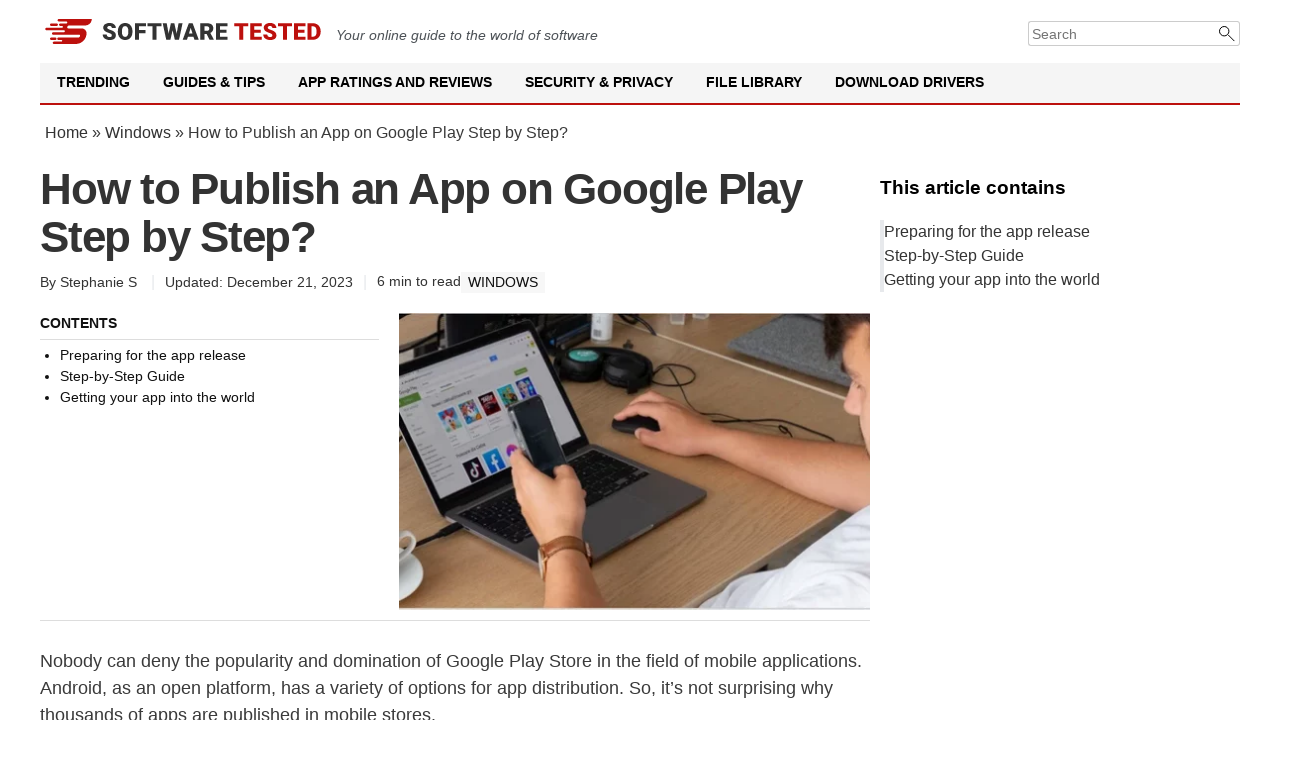

--- FILE ---
content_type: text/html; charset=UTF-8
request_url: https://softwaretested.com/windows/how-to-publish-an-app-on-google-play-step-by-step/
body_size: 23298
content:
<!DOCTYPE html>
<html lang="en-US" prefix="og: https://ogp.me/ns# fb: https://ogp.me/ns/fb# article: https://ogp.me/ns/article#">
<head><style>img.lazy{min-height:1px}</style><link href="https://softwaretested.com/wp-content/plugins/w3-total-cache/pub/js/lazyload.min.js" as="script">
    <meta charset="UTF-8">
    <meta name="viewport" content="width=device-width, initial-scale=1">
    <link rel="profile" href="https://gmpg.org/xfn/11">
    <link href="/site.webmanifest" rel="manifest">
    <meta name="theme-color" content="#ffffff">
        

<meta name="wpsso-begin" content="wpsso structured data begin"/>
<!-- generator:1 --><meta name="generator" content="WPSSO Core 21.9.0/S"/>
<!-- generator:2 --><meta name="generator" content="WPSSO BC 5.3.0/S"/>
<meta property="fb:app_id" content="966242223397117"/>
<meta property="og:type" content="article"/>
<meta property="og:url" content="https://softwaretested.com/windows/how-to-publish-an-app-on-google-play-step-by-step/"/>
<meta property="og:locale" content="en_US"/>
<meta property="og:site_name" content="Software Tested"/>
<meta property="og:title" content="Steps to Publish App on Google Play"/>
<meta property="og:description" content="Follow these steps to publish your app on Google Play successfully."/>
<meta property="og:updated_time" content="2023-12-21T18:54:20+00:00"/>
<!-- article:author:1 --><meta property="article:author" content="https://www.facebook.com/softwaretested/"/>
<meta property="article:published_time" content="2021-10-25T00:03:00+00:00"/>
<meta property="article:modified_time" content="2023-12-21T18:54:20+00:00"/>
<meta name="twitter:domain" content="softwaretested.com"/>
<meta name="twitter:title" content="Steps to Publish App on Google Play"/>
<meta name="twitter:description" content="Follow these steps to publish your app on Google Play successfully."/>
<meta name="twitter:creator" content="@SoftwareTested"/>
<meta name="twitter:card" content="summary"/>
<meta name="twitter:label1" content="Written by"/>
<meta name="twitter:data1" content="Stephanie S"/>
<meta name="twitter:label2" content="Est. reading time"/>
<meta name="twitter:data2" content="7 minutes"/>
<meta name="author" content="Stephanie S"/>
<script type="application/ld+json" id="wpsso-schema-graph">{
    "@context": "https://schema.org",
    "@graph": [
        {
            "@id": "/windows/how-to-publish-an-app-on-google-play-step-by-step/#sso/blog-posting/36913",
            "@context": "https://schema.org",
            "@type": "BlogPosting",
            "mainEntityOfPage": "https://softwaretested.com/windows/how-to-publish-an-app-on-google-play-step-by-step/",
            "url": "https://softwaretested.com/windows/how-to-publish-an-app-on-google-play-step-by-step/",
            "name": "Steps to Publish App on Google Play",
            "description": "Follow these steps to publish your app on Google Play successfully.",
            "publisher": [
                {
                    "@id": "/#sso/organization/site/org-banner-url"
                }
            ],
            "headline": "Steps to Publish App on Google Play",
            "inLanguage": "en_US",
            "datePublished": "2021-10-25T00:03:00+00:00",
            "dateModified": "2023-12-21T18:54:20+00:00",
            "author": {
                "@id": "/c2ea2bd062648cc119750d140e892e92#sso/person"
            },
            "commentCount": 0,
            "timeRequired": "PT7M"
        },
        {
            "@id": "/#sso/organization/site/org-banner-url",
            "@context": "https://schema.org",
            "@type": "Organization",
            "url": "https://softwaretested.com/",
            "name": "Software Tested",
            "description": "SoftwareTested \u2014 Your Guide to Windows and Mac Solutions"
        },
        {
            "@id": "/c2ea2bd062648cc119750d140e892e92#sso/person",
            "@context": "https://schema.org",
            "@type": "Person",
            "name": "Stephanie S",
            "givenName": "Stephanie",
            "familyName": "S",
            "description": "Stephanie is a wordsmith with a passion for technology. Although not a tech expert herself, Stephanie has a unique talent for transforming complex tech concepts into relatable and engaging stories. She brings her writing expertise to the tech world, sharing her insights and perspectives on the...",
            "sameAs": [
                "https://www.facebook.com/softwaretested/",
                "https://twitter.com/SoftwareTested",
                "https://www.youtube.com/channel/UCqFcmxeHre_7N6ZvVgYZcIw"
            ]
        },
        {
            "@id": "/windows/how-to-publish-an-app-on-google-play-step-by-step/#sso/breadcrumb.list/windows",
            "@context": "https://schema.org",
            "@type": "BreadcrumbList",
            "url": "https://softwaretested.com/windows/how-to-publish-an-app-on-google-play-step-by-step/",
            "itemListElement": [
                {
                    "@context": "https://schema.org",
                    "@type": "ListItem",
                    "position": 1,
                    "name": "Home",
                    "item": "https://softwaretested.com/"
                },
                {
                    "@context": "https://schema.org",
                    "@type": "ListItem",
                    "position": 2,
                    "name": "Windows Error Solutions | Windows Repair - Software Tested",
                    "item": "https://softwaretested.com/windows/"
                },
                {
                    "@context": "https://schema.org",
                    "@type": "ListItem",
                    "position": 3,
                    "name": "Steps to Publish App on Google Play",
                    "item": "https://softwaretested.com/windows/how-to-publish-an-app-on-google-play-step-by-step/"
                }
            ]
        }
    ]
}</script>
<meta name="wpsso-end" content="wpsso structured data end"/>
<meta name="wpsso-cached" content="2026-01-05T08:38:17+00:00 for softwaretested.com"/>
<meta name="wpsso-added" content="2026-01-18T10:17:20+00:00 in 0.003530 secs (21.87 MB peak)"/>

	<style>img:is([sizes="auto" i], [sizes^="auto," i]) { contain-intrinsic-size: 3000px 1500px }</style>
	
	<!-- This site is optimized with the Yoast SEO plugin v26.4 - https://yoast.com/wordpress/plugins/seo/ -->
	<title>Steps to Publish App on Google Play</title>
	<meta name="description" content="Follow these steps to publish your app on Google Play successfully." />
	<link rel="canonical" href="https://softwaretested.com/windows/how-to-publish-an-app-on-google-play-step-by-step/" />
	<script type="application/ld+json" class="yoast-schema-graph">{"@context":"https://schema.org","@graph":[]}</script>
	<!-- / Yoast SEO plugin. -->


<link rel='dns-prefetch' href='//softwaretested.com' />
<link rel='dns-prefetch' href='//fonts.googleapis.com' />
<link rel='stylesheet' id='pantherius_wp_charts_style-css' href='https://softwaretested.com/wp-content/plugins/wp-charts-and-graphs/assets/css/pantherius_wp_charts.css?ver=6.8.3' media='all' />
<style id='classic-theme-styles-inline-css'>
/*! This file is auto-generated */
.wp-block-button__link{color:#fff;background-color:#32373c;border-radius:9999px;box-shadow:none;text-decoration:none;padding:calc(.667em + 2px) calc(1.333em + 2px);font-size:1.125em}.wp-block-file__button{background:#32373c;color:#fff;text-decoration:none}
</style>
<style id='global-styles-inline-css'>
:root{--wp--preset--aspect-ratio--square: 1;--wp--preset--aspect-ratio--4-3: 4/3;--wp--preset--aspect-ratio--3-4: 3/4;--wp--preset--aspect-ratio--3-2: 3/2;--wp--preset--aspect-ratio--2-3: 2/3;--wp--preset--aspect-ratio--16-9: 16/9;--wp--preset--aspect-ratio--9-16: 9/16;--wp--preset--color--black: #000000;--wp--preset--color--cyan-bluish-gray: #abb8c3;--wp--preset--color--white: #ffffff;--wp--preset--color--pale-pink: #f78da7;--wp--preset--color--vivid-red: #cf2e2e;--wp--preset--color--luminous-vivid-orange: #ff6900;--wp--preset--color--luminous-vivid-amber: #fcb900;--wp--preset--color--light-green-cyan: #7bdcb5;--wp--preset--color--vivid-green-cyan: #00d084;--wp--preset--color--pale-cyan-blue: #8ed1fc;--wp--preset--color--vivid-cyan-blue: #0693e3;--wp--preset--color--vivid-purple: #9b51e0;--wp--preset--gradient--vivid-cyan-blue-to-vivid-purple: linear-gradient(135deg,rgba(6,147,227,1) 0%,rgb(155,81,224) 100%);--wp--preset--gradient--light-green-cyan-to-vivid-green-cyan: linear-gradient(135deg,rgb(122,220,180) 0%,rgb(0,208,130) 100%);--wp--preset--gradient--luminous-vivid-amber-to-luminous-vivid-orange: linear-gradient(135deg,rgba(252,185,0,1) 0%,rgba(255,105,0,1) 100%);--wp--preset--gradient--luminous-vivid-orange-to-vivid-red: linear-gradient(135deg,rgba(255,105,0,1) 0%,rgb(207,46,46) 100%);--wp--preset--gradient--very-light-gray-to-cyan-bluish-gray: linear-gradient(135deg,rgb(238,238,238) 0%,rgb(169,184,195) 100%);--wp--preset--gradient--cool-to-warm-spectrum: linear-gradient(135deg,rgb(74,234,220) 0%,rgb(151,120,209) 20%,rgb(207,42,186) 40%,rgb(238,44,130) 60%,rgb(251,105,98) 80%,rgb(254,248,76) 100%);--wp--preset--gradient--blush-light-purple: linear-gradient(135deg,rgb(255,206,236) 0%,rgb(152,150,240) 100%);--wp--preset--gradient--blush-bordeaux: linear-gradient(135deg,rgb(254,205,165) 0%,rgb(254,45,45) 50%,rgb(107,0,62) 100%);--wp--preset--gradient--luminous-dusk: linear-gradient(135deg,rgb(255,203,112) 0%,rgb(199,81,192) 50%,rgb(65,88,208) 100%);--wp--preset--gradient--pale-ocean: linear-gradient(135deg,rgb(255,245,203) 0%,rgb(182,227,212) 50%,rgb(51,167,181) 100%);--wp--preset--gradient--electric-grass: linear-gradient(135deg,rgb(202,248,128) 0%,rgb(113,206,126) 100%);--wp--preset--gradient--midnight: linear-gradient(135deg,rgb(2,3,129) 0%,rgb(40,116,252) 100%);--wp--preset--font-size--small: 13px;--wp--preset--font-size--medium: 20px;--wp--preset--font-size--large: 36px;--wp--preset--font-size--x-large: 42px;--wp--preset--spacing--20: 0.44rem;--wp--preset--spacing--30: 0.67rem;--wp--preset--spacing--40: 1rem;--wp--preset--spacing--50: 1.5rem;--wp--preset--spacing--60: 2.25rem;--wp--preset--spacing--70: 3.38rem;--wp--preset--spacing--80: 5.06rem;--wp--preset--shadow--natural: 6px 6px 9px rgba(0, 0, 0, 0.2);--wp--preset--shadow--deep: 12px 12px 50px rgba(0, 0, 0, 0.4);--wp--preset--shadow--sharp: 6px 6px 0px rgba(0, 0, 0, 0.2);--wp--preset--shadow--outlined: 6px 6px 0px -3px rgba(255, 255, 255, 1), 6px 6px rgba(0, 0, 0, 1);--wp--preset--shadow--crisp: 6px 6px 0px rgba(0, 0, 0, 1);}:where(.is-layout-flex){gap: 0.5em;}:where(.is-layout-grid){gap: 0.5em;}body .is-layout-flex{display: flex;}.is-layout-flex{flex-wrap: wrap;align-items: center;}.is-layout-flex > :is(*, div){margin: 0;}body .is-layout-grid{display: grid;}.is-layout-grid > :is(*, div){margin: 0;}:where(.wp-block-columns.is-layout-flex){gap: 2em;}:where(.wp-block-columns.is-layout-grid){gap: 2em;}:where(.wp-block-post-template.is-layout-flex){gap: 1.25em;}:where(.wp-block-post-template.is-layout-grid){gap: 1.25em;}.has-black-color{color: var(--wp--preset--color--black) !important;}.has-cyan-bluish-gray-color{color: var(--wp--preset--color--cyan-bluish-gray) !important;}.has-white-color{color: var(--wp--preset--color--white) !important;}.has-pale-pink-color{color: var(--wp--preset--color--pale-pink) !important;}.has-vivid-red-color{color: var(--wp--preset--color--vivid-red) !important;}.has-luminous-vivid-orange-color{color: var(--wp--preset--color--luminous-vivid-orange) !important;}.has-luminous-vivid-amber-color{color: var(--wp--preset--color--luminous-vivid-amber) !important;}.has-light-green-cyan-color{color: var(--wp--preset--color--light-green-cyan) !important;}.has-vivid-green-cyan-color{color: var(--wp--preset--color--vivid-green-cyan) !important;}.has-pale-cyan-blue-color{color: var(--wp--preset--color--pale-cyan-blue) !important;}.has-vivid-cyan-blue-color{color: var(--wp--preset--color--vivid-cyan-blue) !important;}.has-vivid-purple-color{color: var(--wp--preset--color--vivid-purple) !important;}.has-black-background-color{background-color: var(--wp--preset--color--black) !important;}.has-cyan-bluish-gray-background-color{background-color: var(--wp--preset--color--cyan-bluish-gray) !important;}.has-white-background-color{background-color: var(--wp--preset--color--white) !important;}.has-pale-pink-background-color{background-color: var(--wp--preset--color--pale-pink) !important;}.has-vivid-red-background-color{background-color: var(--wp--preset--color--vivid-red) !important;}.has-luminous-vivid-orange-background-color{background-color: var(--wp--preset--color--luminous-vivid-orange) !important;}.has-luminous-vivid-amber-background-color{background-color: var(--wp--preset--color--luminous-vivid-amber) !important;}.has-light-green-cyan-background-color{background-color: var(--wp--preset--color--light-green-cyan) !important;}.has-vivid-green-cyan-background-color{background-color: var(--wp--preset--color--vivid-green-cyan) !important;}.has-pale-cyan-blue-background-color{background-color: var(--wp--preset--color--pale-cyan-blue) !important;}.has-vivid-cyan-blue-background-color{background-color: var(--wp--preset--color--vivid-cyan-blue) !important;}.has-vivid-purple-background-color{background-color: var(--wp--preset--color--vivid-purple) !important;}.has-black-border-color{border-color: var(--wp--preset--color--black) !important;}.has-cyan-bluish-gray-border-color{border-color: var(--wp--preset--color--cyan-bluish-gray) !important;}.has-white-border-color{border-color: var(--wp--preset--color--white) !important;}.has-pale-pink-border-color{border-color: var(--wp--preset--color--pale-pink) !important;}.has-vivid-red-border-color{border-color: var(--wp--preset--color--vivid-red) !important;}.has-luminous-vivid-orange-border-color{border-color: var(--wp--preset--color--luminous-vivid-orange) !important;}.has-luminous-vivid-amber-border-color{border-color: var(--wp--preset--color--luminous-vivid-amber) !important;}.has-light-green-cyan-border-color{border-color: var(--wp--preset--color--light-green-cyan) !important;}.has-vivid-green-cyan-border-color{border-color: var(--wp--preset--color--vivid-green-cyan) !important;}.has-pale-cyan-blue-border-color{border-color: var(--wp--preset--color--pale-cyan-blue) !important;}.has-vivid-cyan-blue-border-color{border-color: var(--wp--preset--color--vivid-cyan-blue) !important;}.has-vivid-purple-border-color{border-color: var(--wp--preset--color--vivid-purple) !important;}.has-vivid-cyan-blue-to-vivid-purple-gradient-background{background: var(--wp--preset--gradient--vivid-cyan-blue-to-vivid-purple) !important;}.has-light-green-cyan-to-vivid-green-cyan-gradient-background{background: var(--wp--preset--gradient--light-green-cyan-to-vivid-green-cyan) !important;}.has-luminous-vivid-amber-to-luminous-vivid-orange-gradient-background{background: var(--wp--preset--gradient--luminous-vivid-amber-to-luminous-vivid-orange) !important;}.has-luminous-vivid-orange-to-vivid-red-gradient-background{background: var(--wp--preset--gradient--luminous-vivid-orange-to-vivid-red) !important;}.has-very-light-gray-to-cyan-bluish-gray-gradient-background{background: var(--wp--preset--gradient--very-light-gray-to-cyan-bluish-gray) !important;}.has-cool-to-warm-spectrum-gradient-background{background: var(--wp--preset--gradient--cool-to-warm-spectrum) !important;}.has-blush-light-purple-gradient-background{background: var(--wp--preset--gradient--blush-light-purple) !important;}.has-blush-bordeaux-gradient-background{background: var(--wp--preset--gradient--blush-bordeaux) !important;}.has-luminous-dusk-gradient-background{background: var(--wp--preset--gradient--luminous-dusk) !important;}.has-pale-ocean-gradient-background{background: var(--wp--preset--gradient--pale-ocean) !important;}.has-electric-grass-gradient-background{background: var(--wp--preset--gradient--electric-grass) !important;}.has-midnight-gradient-background{background: var(--wp--preset--gradient--midnight) !important;}.has-small-font-size{font-size: var(--wp--preset--font-size--small) !important;}.has-medium-font-size{font-size: var(--wp--preset--font-size--medium) !important;}.has-large-font-size{font-size: var(--wp--preset--font-size--large) !important;}.has-x-large-font-size{font-size: var(--wp--preset--font-size--x-large) !important;}
:where(.wp-block-post-template.is-layout-flex){gap: 1.25em;}:where(.wp-block-post-template.is-layout-grid){gap: 1.25em;}
:where(.wp-block-columns.is-layout-flex){gap: 2em;}:where(.wp-block-columns.is-layout-grid){gap: 2em;}
:root :where(.wp-block-pullquote){font-size: 1.5em;line-height: 1.6;}
</style>
<link rel='stylesheet' id='st-style-css' href='https://softwaretested.com/wp-content/themes/st2021/style.css?ver=1761813572' media='all' />
<link rel='stylesheet' id='trustpilot-font-css' href='https://fonts.googleapis.com/css?family=Roboto:300,400,500,600,700' media='all' />
<link rel='stylesheet' id='wpdiscuz-frontend-css-css' href='https://softwaretested.com/wp-content/plugins/wpdiscuz/themes/default/style.css?ver=7.6.37' media='all' />
<style id='wpdiscuz-frontend-css-inline-css'>
 #wpdcom .wpd-blog-administrator .wpd-comment-label{color:#ffffff;background-color:#00B38F;border:none}#wpdcom .wpd-blog-administrator .wpd-comment-author, #wpdcom .wpd-blog-administrator .wpd-comment-author a{color:#00B38F}#wpdcom.wpd-layout-1 .wpd-comment .wpd-blog-administrator .wpd-avatar img{border-color:#00B38F}#wpdcom.wpd-layout-2 .wpd-comment.wpd-reply .wpd-comment-wrap.wpd-blog-administrator{border-left:3px solid #00B38F}#wpdcom.wpd-layout-2 .wpd-comment .wpd-blog-administrator .wpd-avatar img{border-bottom-color:#00B38F}#wpdcom.wpd-layout-3 .wpd-blog-administrator .wpd-comment-subheader{border-top:1px dashed #00B38F}#wpdcom.wpd-layout-3 .wpd-reply .wpd-blog-administrator .wpd-comment-right{border-left:1px solid #00B38F}#wpdcom .wpd-blog-editor .wpd-comment-label{color:#ffffff;background-color:#00B38F;border:none}#wpdcom .wpd-blog-editor .wpd-comment-author, #wpdcom .wpd-blog-editor .wpd-comment-author a{color:#00B38F}#wpdcom.wpd-layout-1 .wpd-comment .wpd-blog-editor .wpd-avatar img{border-color:#00B38F}#wpdcom.wpd-layout-2 .wpd-comment.wpd-reply .wpd-comment-wrap.wpd-blog-editor{border-left:3px solid #00B38F}#wpdcom.wpd-layout-2 .wpd-comment .wpd-blog-editor .wpd-avatar img{border-bottom-color:#00B38F}#wpdcom.wpd-layout-3 .wpd-blog-editor .wpd-comment-subheader{border-top:1px dashed #00B38F}#wpdcom.wpd-layout-3 .wpd-reply .wpd-blog-editor .wpd-comment-right{border-left:1px solid #00B38F}#wpdcom .wpd-blog-author .wpd-comment-label{color:#ffffff;background-color:#00B38F;border:none}#wpdcom .wpd-blog-author .wpd-comment-author, #wpdcom .wpd-blog-author .wpd-comment-author a{color:#00B38F}#wpdcom.wpd-layout-1 .wpd-comment .wpd-blog-author .wpd-avatar img{border-color:#00B38F}#wpdcom.wpd-layout-2 .wpd-comment .wpd-blog-author .wpd-avatar img{border-bottom-color:#00B38F}#wpdcom.wpd-layout-3 .wpd-blog-author .wpd-comment-subheader{border-top:1px dashed #00B38F}#wpdcom.wpd-layout-3 .wpd-reply .wpd-blog-author .wpd-comment-right{border-left:1px solid #00B38F}#wpdcom .wpd-blog-contributor .wpd-comment-label{color:#ffffff;background-color:#00B38F;border:none}#wpdcom .wpd-blog-contributor .wpd-comment-author, #wpdcom .wpd-blog-contributor .wpd-comment-author a{color:#00B38F}#wpdcom.wpd-layout-1 .wpd-comment .wpd-blog-contributor .wpd-avatar img{border-color:#00B38F}#wpdcom.wpd-layout-2 .wpd-comment .wpd-blog-contributor .wpd-avatar img{border-bottom-color:#00B38F}#wpdcom.wpd-layout-3 .wpd-blog-contributor .wpd-comment-subheader{border-top:1px dashed #00B38F}#wpdcom.wpd-layout-3 .wpd-reply .wpd-blog-contributor .wpd-comment-right{border-left:1px solid #00B38F}#wpdcom .wpd-blog-subscriber .wpd-comment-label{color:#ffffff;background-color:#00B38F;border:none}#wpdcom .wpd-blog-subscriber .wpd-comment-author, #wpdcom .wpd-blog-subscriber .wpd-comment-author a{color:#00B38F}#wpdcom.wpd-layout-2 .wpd-comment .wpd-blog-subscriber .wpd-avatar img{border-bottom-color:#00B38F}#wpdcom.wpd-layout-3 .wpd-blog-subscriber .wpd-comment-subheader{border-top:1px dashed #00B38F}#wpdcom .wpd-blog-wpseo_manager .wpd-comment-label{color:#ffffff;background-color:#00B38F;border:none}#wpdcom .wpd-blog-wpseo_manager .wpd-comment-author, #wpdcom .wpd-blog-wpseo_manager .wpd-comment-author a{color:#00B38F}#wpdcom.wpd-layout-1 .wpd-comment .wpd-blog-wpseo_manager .wpd-avatar img{border-color:#00B38F}#wpdcom.wpd-layout-2 .wpd-comment .wpd-blog-wpseo_manager .wpd-avatar img{border-bottom-color:#00B38F}#wpdcom.wpd-layout-3 .wpd-blog-wpseo_manager .wpd-comment-subheader{border-top:1px dashed #00B38F}#wpdcom.wpd-layout-3 .wpd-reply .wpd-blog-wpseo_manager .wpd-comment-right{border-left:1px solid #00B38F}#wpdcom .wpd-blog-wpseo_editor .wpd-comment-label{color:#ffffff;background-color:#00B38F;border:none}#wpdcom .wpd-blog-wpseo_editor .wpd-comment-author, #wpdcom .wpd-blog-wpseo_editor .wpd-comment-author a{color:#00B38F}#wpdcom.wpd-layout-1 .wpd-comment .wpd-blog-wpseo_editor .wpd-avatar img{border-color:#00B38F}#wpdcom.wpd-layout-2 .wpd-comment .wpd-blog-wpseo_editor .wpd-avatar img{border-bottom-color:#00B38F}#wpdcom.wpd-layout-3 .wpd-blog-wpseo_editor .wpd-comment-subheader{border-top:1px dashed #00B38F}#wpdcom.wpd-layout-3 .wpd-reply .wpd-blog-wpseo_editor .wpd-comment-right{border-left:1px solid #00B38F}#wpdcom .wpd-blog-manage_schema_options .wpd-comment-label{color:#ffffff;background-color:#00B38F;border:none}#wpdcom .wpd-blog-manage_schema_options .wpd-comment-author, #wpdcom .wpd-blog-manage_schema_options .wpd-comment-author a{color:#00B38F}#wpdcom.wpd-layout-1 .wpd-comment .wpd-blog-manage_schema_options .wpd-avatar img{border-color:#00B38F}#wpdcom.wpd-layout-2 .wpd-comment .wpd-blog-manage_schema_options .wpd-avatar img{border-bottom-color:#00B38F}#wpdcom.wpd-layout-3 .wpd-blog-manage_schema_options .wpd-comment-subheader{border-top:1px dashed #00B38F}#wpdcom.wpd-layout-3 .wpd-reply .wpd-blog-manage_schema_options .wpd-comment-right{border-left:1px solid #00B38F}#wpdcom .wpd-blog-editorextended .wpd-comment-label{color:#ffffff;background-color:#00B38F;border:none}#wpdcom .wpd-blog-editorextended .wpd-comment-author, #wpdcom .wpd-blog-editorextended .wpd-comment-author a{color:#00B38F}#wpdcom.wpd-layout-1 .wpd-comment .wpd-blog-editorextended .wpd-avatar img{border-color:#00B38F}#wpdcom.wpd-layout-2 .wpd-comment .wpd-blog-editorextended .wpd-avatar img{border-bottom-color:#00B38F}#wpdcom.wpd-layout-3 .wpd-blog-editorextended .wpd-comment-subheader{border-top:1px dashed #00B38F}#wpdcom.wpd-layout-3 .wpd-reply .wpd-blog-editorextended .wpd-comment-right{border-left:1px solid #00B38F}#wpdcom .wpd-blog-person .wpd-comment-label{color:#ffffff;background-color:#00B38F;border:none}#wpdcom .wpd-blog-person .wpd-comment-author, #wpdcom .wpd-blog-person .wpd-comment-author a{color:#00B38F}#wpdcom.wpd-layout-1 .wpd-comment .wpd-blog-person .wpd-avatar img{border-color:#00B38F}#wpdcom.wpd-layout-2 .wpd-comment .wpd-blog-person .wpd-avatar img{border-bottom-color:#00B38F}#wpdcom.wpd-layout-3 .wpd-blog-person .wpd-comment-subheader{border-top:1px dashed #00B38F}#wpdcom.wpd-layout-3 .wpd-reply .wpd-blog-person .wpd-comment-right{border-left:1px solid #00B38F}#wpdcom .wpd-blog-post_author .wpd-comment-label{color:#ffffff;background-color:#00B38F;border:none}#wpdcom .wpd-blog-post_author .wpd-comment-author, #wpdcom .wpd-blog-post_author .wpd-comment-author a{color:#00B38F}#wpdcom .wpd-blog-post_author .wpd-avatar img{border-color:#00B38F}#wpdcom.wpd-layout-1 .wpd-comment .wpd-blog-post_author .wpd-avatar img{border-color:#00B38F}#wpdcom.wpd-layout-2 .wpd-comment.wpd-reply .wpd-comment-wrap.wpd-blog-post_author{border-left:3px solid #00B38F}#wpdcom.wpd-layout-2 .wpd-comment .wpd-blog-post_author .wpd-avatar img{border-bottom-color:#00B38F}#wpdcom.wpd-layout-3 .wpd-blog-post_author .wpd-comment-subheader{border-top:1px dashed #00B38F}#wpdcom.wpd-layout-3 .wpd-reply .wpd-blog-post_author .wpd-comment-right{border-left:1px solid #00B38F}#wpdcom .wpd-blog-guest .wpd-comment-label{color:#ffffff;background-color:#00B38F;border:none}#wpdcom .wpd-blog-guest .wpd-comment-author, #wpdcom .wpd-blog-guest .wpd-comment-author a{color:#00B38F}#wpdcom.wpd-layout-3 .wpd-blog-guest .wpd-comment-subheader{border-top:1px dashed #00B38F}#comments, #respond, .comments-area, #wpdcom{}#wpdcom .ql-editor > *{color:#777777}#wpdcom .ql-editor::before{}#wpdcom .ql-toolbar{border:1px solid #DDDDDD;border-top:none}#wpdcom .ql-container{border:1px solid #DDDDDD;border-bottom:none}#wpdcom .wpd-form-row .wpdiscuz-item input[type="text"], #wpdcom .wpd-form-row .wpdiscuz-item input[type="email"], #wpdcom .wpd-form-row .wpdiscuz-item input[type="url"], #wpdcom .wpd-form-row .wpdiscuz-item input[type="color"], #wpdcom .wpd-form-row .wpdiscuz-item input[type="date"], #wpdcom .wpd-form-row .wpdiscuz-item input[type="datetime"], #wpdcom .wpd-form-row .wpdiscuz-item input[type="datetime-local"], #wpdcom .wpd-form-row .wpdiscuz-item input[type="month"], #wpdcom .wpd-form-row .wpdiscuz-item input[type="number"], #wpdcom .wpd-form-row .wpdiscuz-item input[type="time"], #wpdcom textarea, #wpdcom select{border:1px solid #DDDDDD;color:#777777}#wpdcom .wpd-form-row .wpdiscuz-item textarea{border:1px solid #DDDDDD}#wpdcom input::placeholder, #wpdcom textarea::placeholder, #wpdcom input::-moz-placeholder, #wpdcom textarea::-webkit-input-placeholder{}#wpdcom .wpd-comment-text{color:#777777}#wpdcom .wpd-thread-head .wpd-thread-info{border-bottom:2px solid #00B38F}#wpdcom .wpd-thread-head .wpd-thread-info.wpd-reviews-tab svg{fill:#00B38F}#wpdcom .wpd-thread-head .wpdiscuz-user-settings{border-bottom:2px solid #00B38F}#wpdcom .wpd-thread-head .wpdiscuz-user-settings:hover{color:#00B38F}#wpdcom .wpd-comment .wpd-follow-link:hover{color:#00B38F}#wpdcom .wpd-comment-status .wpd-sticky{color:#00B38F}#wpdcom .wpd-thread-filter .wpdf-active{color:#00B38F;border-bottom-color:#00B38F}#wpdcom .wpd-comment-info-bar{border:1px dashed #33c3a6;background:#e6f8f4}#wpdcom .wpd-comment-info-bar .wpd-current-view i{color:#00B38F}#wpdcom .wpd-filter-view-all:hover{background:#00B38F}#wpdcom .wpdiscuz-item .wpdiscuz-rating > label{color:#DDDDDD}#wpdcom .wpdiscuz-item .wpdiscuz-rating:not(:checked) > label:hover, .wpdiscuz-rating:not(:checked) > label:hover ~ label{}#wpdcom .wpdiscuz-item .wpdiscuz-rating > input ~ label:hover, #wpdcom .wpdiscuz-item .wpdiscuz-rating > input:not(:checked) ~ label:hover ~ label, #wpdcom .wpdiscuz-item .wpdiscuz-rating > input:not(:checked) ~ label:hover ~ label{color:#FFED85}#wpdcom .wpdiscuz-item .wpdiscuz-rating > input:checked ~ label:hover, #wpdcom .wpdiscuz-item .wpdiscuz-rating > input:checked ~ label:hover, #wpdcom .wpdiscuz-item .wpdiscuz-rating > label:hover ~ input:checked ~ label, #wpdcom .wpdiscuz-item .wpdiscuz-rating > input:checked + label:hover ~ label, #wpdcom .wpdiscuz-item .wpdiscuz-rating > input:checked ~ label:hover ~ label, .wpd-custom-field .wcf-active-star, #wpdcom .wpdiscuz-item .wpdiscuz-rating > input:checked ~ label{color:#FFD700}#wpd-post-rating .wpd-rating-wrap .wpd-rating-stars svg .wpd-star{fill:#DDDDDD}#wpd-post-rating .wpd-rating-wrap .wpd-rating-stars svg .wpd-active{fill:#FFD700}#wpd-post-rating .wpd-rating-wrap .wpd-rate-starts svg .wpd-star{fill:#DDDDDD}#wpd-post-rating .wpd-rating-wrap .wpd-rate-starts:hover svg .wpd-star{fill:#FFED85}#wpd-post-rating.wpd-not-rated .wpd-rating-wrap .wpd-rate-starts svg:hover ~ svg .wpd-star{fill:#DDDDDD}.wpdiscuz-post-rating-wrap .wpd-rating .wpd-rating-wrap .wpd-rating-stars svg .wpd-star{fill:#DDDDDD}.wpdiscuz-post-rating-wrap .wpd-rating .wpd-rating-wrap .wpd-rating-stars svg .wpd-active{fill:#FFD700}#wpdcom .wpd-comment .wpd-follow-active{color:#ff7a00}#wpdcom .page-numbers{color:#555;border:#555 1px solid}#wpdcom span.current{background:#555}#wpdcom.wpd-layout-1 .wpd-new-loaded-comment > .wpd-comment-wrap > .wpd-comment-right{background:#FFFAD6}#wpdcom.wpd-layout-2 .wpd-new-loaded-comment.wpd-comment > .wpd-comment-wrap > .wpd-comment-right{background:#FFFAD6}#wpdcom.wpd-layout-2 .wpd-new-loaded-comment.wpd-comment.wpd-reply > .wpd-comment-wrap > .wpd-comment-right{background:transparent}#wpdcom.wpd-layout-2 .wpd-new-loaded-comment.wpd-comment.wpd-reply > .wpd-comment-wrap{background:#FFFAD6}#wpdcom.wpd-layout-3 .wpd-new-loaded-comment.wpd-comment > .wpd-comment-wrap > .wpd-comment-right{background:#FFFAD6}#wpdcom .wpd-follow:hover i, #wpdcom .wpd-unfollow:hover i, #wpdcom .wpd-comment .wpd-follow-active:hover i{color:#00B38F}#wpdcom .wpdiscuz-readmore{cursor:pointer;color:#00B38F}.wpd-custom-field .wcf-pasiv-star, #wpcomm .wpdiscuz-item .wpdiscuz-rating > label{color:#DDDDDD}.wpd-wrapper .wpd-list-item.wpd-active{border-top:3px solid #00B38F}#wpdcom.wpd-layout-2 .wpd-comment.wpd-reply.wpd-unapproved-comment .wpd-comment-wrap{border-left:3px solid #FFFAD6}#wpdcom.wpd-layout-3 .wpd-comment.wpd-reply.wpd-unapproved-comment .wpd-comment-right{border-left:1px solid #FFFAD6}#wpdcom .wpd-prim-button{background-color:#bc100d;color:#FFFFFF}#wpdcom .wpd_label__check i.wpdicon-on{color:#bc100d;border:1px solid #de8886}#wpd-bubble-wrapper #wpd-bubble-all-comments-count{color:#1DB99A}#wpd-bubble-wrapper > div{background-color:#1DB99A}#wpd-bubble-wrapper > #wpd-bubble #wpd-bubble-add-message{background-color:#1DB99A}#wpd-bubble-wrapper > #wpd-bubble #wpd-bubble-add-message::before{border-left-color:#1DB99A;border-right-color:#1DB99A}#wpd-bubble-wrapper.wpd-right-corner > #wpd-bubble #wpd-bubble-add-message::before{border-left-color:#1DB99A;border-right-color:#1DB99A}.wpd-inline-icon-wrapper path.wpd-inline-icon-first{fill:#1DB99A}.wpd-inline-icon-count{background-color:#1DB99A}.wpd-inline-icon-count::before{border-right-color:#1DB99A}.wpd-inline-form-wrapper::before{border-bottom-color:#1DB99A}.wpd-inline-form-question{background-color:#1DB99A}.wpd-inline-form{background-color:#1DB99A}.wpd-last-inline-comments-wrapper{border-color:#1DB99A}.wpd-last-inline-comments-wrapper::before{border-bottom-color:#1DB99A}.wpd-last-inline-comments-wrapper .wpd-view-all-inline-comments{background:#1DB99A}.wpd-last-inline-comments-wrapper .wpd-view-all-inline-comments:hover,.wpd-last-inline-comments-wrapper .wpd-view-all-inline-comments:active,.wpd-last-inline-comments-wrapper .wpd-view-all-inline-comments:focus{background-color:#1DB99A}#wpdcom .ql-snow .ql-tooltip[data-mode="link"]::before{content:"Enter link:"}#wpdcom .ql-snow .ql-tooltip.ql-editing a.ql-action::after{content:"Save"}.comments-area{width:auto}
</style>
<link rel='stylesheet' id='wpdiscuz-fa-css' href='https://softwaretested.com/wp-content/plugins/wpdiscuz/assets/third-party/font-awesome-5.13.0/css/fa.min.css?ver=7.6.37' media='all' />
<link rel='stylesheet' id='wpdiscuz-combo-css-css' href='https://softwaretested.com/wp-content/plugins/wpdiscuz/assets/css/wpdiscuz-combo.min.css?ver=6.8.3' media='all' />
<script src="https://softwaretested.com/wp-content/themes/st2021/assets/jquery-3.6.0.min.js?ver=6.8.3" id="jquery-core-js"></script>
<script defer="defer" src="https://softwaretested.com/wp-includes/js/jquery/jquery-migrate.min.js?ver=3.4.1" id="jquery-migrate-js"></script>
<script src="https://softwaretested.com/wp-content/plugins/wp-charts-and-graphs/assets/js/Chart.min.js?ver=2.3.0" id="jquery-chartjs-js"></script>
<script src="https://softwaretested.com/wp-content/plugins/wp-charts-and-graphs/assets/js/pantherius_wp_charts.js?ver=1.3.1" id="pantherius_wp_charts_script-js"></script>
<link rel="pingback" href="https://softwaretested.com/xmlrpc.php">        <style type="text/css">
                        .site-title a,
            .site-header .site-branding .site-title a:visited,
            .site-header .site-branding .site-title a:hover,
            .site-description {
                color: #000000;
            }

            .site-branding .site-title {
                font-size: 48px;
            }

            @media only screen and (max-width: 640px) {
                .header-layout-3 .site-header .site-branding .site-title,
                .site-branding .site-title {
                    font-size: 60px;

                }
              }   

           @media only screen and (max-width: 375px) {
               .header-layout-3 .site-header .site-branding .site-title,
               .site-branding .site-title {
                        font-size: 50px;

                    }
                }
                
            

        </style>
        <meta name="robots" content="follow, max-image-preview:large, max-snippet:-1, max-video-preview:-1"/>
				<style type="text/css" id="c4wp-checkout-css">
					.woocommerce-checkout .c4wp_captcha_field {
						margin-bottom: 10px;
						margin-top: 15px;
						position: relative;
						display: inline-block;
					}
				</style>
								<style type="text/css" id="c4wp-v3-lp-form-css">
					.login #login, .login #lostpasswordform {
						min-width: 350px !important;
					}
					.wpforms-field-c4wp iframe {
						width: 100% !important;
					}
				</style>
							<style type="text/css" id="c4wp-v3-lp-form-css">
				.login #login, .login #lostpasswordform {
					min-width: 350px !important;
				}
				.wpforms-field-c4wp iframe {
					width: 100% !important;
				}
			</style>
			    <meta name="ahrefs-site-verification" content="374e933173b450d30af3b240b9cf937b537ae94ee9db4eb8b723aa5e10c405a3">
        <script type="application/ld+json">
    {
        "@context": "https://schema.org/",
        "@type": "WebSite",
        "name": "SoftwareTested",
        "url": "https://softwaretested.com/",
        "potentialAction": {
            "@type": "SearchAction",
            "target": "https://softwaretested.com/search/?q={search_term_string}",
            "query-input": "required name=search_term_string"
        }
    }
</script>
<script type="application/ld+json">
    {
    "@context": "https://schema.org",
    "@graph":
    [
        {
            "@context": "https://schema.org",
            "@type":"SiteNavigationElement",
            "@id":"#trending",
            "name": "Trending",
            "url": "https://softwaretested.com/trending/"
        },
        {
            "@context": "https://schema.org",
            "@type":"SiteNavigationElement",
            "@id":"#driver-updaters",
            "name": "Driver Updaters",
            "url": "https://softwaretested.com/pc-repair/best-choice-for-updating-pc-drivers/"
        },
        {
            "@context": "https://schema.org",
            "@type":"SiteNavigationElement",
            "@id":"#how-to-update-drivers",
            "name": "How to Update Drivers",
            "url": "https://softwaretested.com/windows/how-to-update-drivers-on-windows-10/"
        },
        {
            "@context": "https://schema.org",
            "@type":"SiteNavigationElement",
            "@id":"#guides-and-tips",
            "name": "Guides & Tips",
            "url": "https://softwaretested.com/guides/"
        },
        {
            "@context": "https://schema.org",
            "@type":"SiteNavigationElement",
            "@id":"#windows",
            "name": "Windows",
            "url": "https://softwaretested.com/windows/"
        },
        {
            "@context": "https://schema.org",
            "@type":"SiteNavigationElement",
            "@id":"#windows-7",
            "name": "Windows 7",
            "url": "https://softwaretested.com/windows/windows7/"
        },
        {
            "@context": "https://schema.org",
            "@type":"SiteNavigationElement",
            "@id":"#windows-8",
            "name": "Windows 8",
            "url": "https://softwaretested.com/windows/windows8/"
        },
        {
            "@context": "https://schema.org",
            "@type":"SiteNavigationElement",
            "@id":"#windows-10",
            "name": "Windows 10",
            "url": "https://softwaretested.com/windows/windows10/"
        },
        {
            "@context": "https://schema.org",
            "@type":"SiteNavigationElement",
            "@id":"#windows-11",
            "name": "Windows 11",
            "url": "https://softwaretested.com/windows/windows11/"
        },
        {
            "@context": "https://schema.org",
            "@type":"SiteNavigationElement",
            "@id":"#mac",
            "name": "Mac",
            "url": "https://softwaretested.com/mac/"
        },
        {
            "@context": "https://schema.org",
            "@type":"SiteNavigationElement",
            "@id":"#el-capitan",
            "name": "El Capitan",
            "url": "https://softwaretested.com/mac/el-capitan/"
        },
        {
            "@context": "https://schema.org",
            "@type":"SiteNavigationElement",
            "@id":"#sierra",
            "name": "Sierra",
            "url": "https://softwaretested.com/mac/sierra/"
        },
        {
            "@context": "https://schema.org",
            "@type":"SiteNavigationElement",
            "@id":"#mojave",
            "name": "Mojave",
            "url": "https://softwaretested.com/mac/mojave/"
        },
        {
            "@context": "https://schema.org",
            "@type":"SiteNavigationElement",
            "@id":"#catalina",
            "name": "Catalina",
            "url": "https://softwaretested.com/mac/catalina/"
        },
        {
            "@context": "https://schema.org",
            "@type":"SiteNavigationElement",
            "@id":"#big-sur",
            "name": "Big Sur",
            "url": "https://softwaretested.com/mac/big-sur/"
        },
        {
            "@context": "https://schema.org",
            "@type":"SiteNavigationElement",
            "@id":"#monterey",
            "name": "Monterey",
            "url": "https://softwaretested.com/mac/monterey/"
        },
        {
            "@context": "https://schema.org",
            "@type":"SiteNavigationElement",
            "@id":"#ventura",
            "name": "Ventura",
            "url": "https://softwaretested.com/mac/ventura/"
        },
        {
            "@context": "https://schema.org",
            "@type":"SiteNavigationElement",
            "@id":"#android",
            "name": "Android",
            "url": "https://softwaretested.com/android/"
        },
        {
            "@context": "https://schema.org",
            "@type":"SiteNavigationElement",
            "@id":"#app-ratings-and-reviews",
            "name": "App Ratings and Reviews",
            "url": "https://softwaretested.com/app-ratings-and-reviews/"
        },
        {
            "@context": "https://schema.org",
            "@type":"SiteNavigationElement",
            "@id":"#for-your-pc",
            "name": "For your PC",
            "url": "https://softwaretested.com/app-ratings-and-reviews/for-pc/"
        },
        {
            "@context": "https://schema.org",
            "@type":"SiteNavigationElement",
            "@id":"#for-your-mac",
            "name": "For your Mac",
            "url": "https://softwaretested.com/app-ratings-and-reviews/for-mac/"
        },
        {
            "@context": "https://schema.org",
            "@type":"SiteNavigationElement",
            "@id":"#for-your-phone",
            "name": "For your Phone",
            "url": "https://softwaretested.com/app-ratings-and-reviews/for-phone/"
        },
		{
            "@context": "https://schema.org",
            "@type":"SiteNavigationElement",
            "@id":"#security-and-privacy",
            "name": "Security & Privacy",
            "url": "https://softwaretested.com/security-and-privacy/"
        },
        {
            "@context": "https://schema.org",
            "@type":"SiteNavigationElement",
            "@id":"#anti-malware",
            "name": "Anti-Malware",
            "url": "https://softwaretested.com/anti-malware/"
        },
        {
            "@context": "https://schema.org",
            "@type":"SiteNavigationElement",
            "@id":"#vpn",
            "name": "VPN",
            "url": "https://softwaretested.com/vpn/"
        },
        {
            "@context": "https://schema.org",
            "@type":"SiteNavigationElement",
            "@id":"#file-library",
            "name": "File Library",
            "url": "https://softwaretested.com/file-library/"
        },
        {
            "@context": "https://schema.org",
            "@type":"SiteNavigationElement",
            "@id":"#exe",
            "name": ".exe",
            "url": "https://softwaretested.com/file-library/filetype/exe/"
        },
        {
            "@context": "https://schema.org",
            "@type":"SiteNavigationElement",
            "@id":"#tmp",
            "name": ".tmp",
            "url": "https://softwaretested.com/file-library/filetype/tmp/"
        },
        {
            "@context": "https://schema.org",
            "@type":"SiteNavigationElement",
            "@id":"#download-drivers",
            "name": "Download Drivers",
            "url": "https://softwaretested.com/drivers/"
        },
        {
            "@context": "https://schema.org",
            "@type":"SiteNavigationElement",
            "@id":"#download-driver-updater",
            "name": "Download Driver Updater",
            "url": "https://outbyte.com/software/driver-updater/download"
        },
        {
            "@context": "https://schema.org",
            "@type":"SiteNavigationElement",
            "@id":"#driver-catalogue",
            "name": "Driver Catalogue",
            "url": "https://softwaretested.com/drivers/"
        }
    ]
}
</script>
</head>
<body data-rsssl=1 class="wp-singular post-template-default single single-post postid-36913 single-format-standard wp-theme-st2021 nojs default-content-layout align-content-left wpsso-post-36913-type-post">
<script>
    document.getElementsByTagName("body")[0].className =
        document.getElementsByTagName("body")[0].className.replace
        ( /(?:^|\s)nojs(?!\S)/g , 'js-on' );
</script>
<div id="page" class="page-wrapper site">
<header id="masthead" class="site-header">
        <div class="brandbar">
        <a class="logo" href="https://softwaretested.com/" rel="home">
            <img data-lazyloaded="1"
                 src="/wp-content/themes/st2021/assets/img/logo.svg"
                 data-src="/wp-content/themes/st2021/assets/img/logo.svg"
                 width="280" height="25" alt="Softwaretested logo" data-ll-status="loaded" class="entered litespeed-loaded">
        </a>
        <em class="mb-0 mt-2">
            Your online guide to the world of software
        </em>
        <div class="brandbar-collapse">
            <form class="input-group" role="search" method="get" action="https://softwaretested.com/">
    <input type="search" placeholder="Search" value="" name="s" class="form-control">
    <button type="submit" class="searchsubmit" aria-label="Submit"></button>
</form>        </div>
    </div>
    <nav id="site-navigation" class="main-navigation">
        <button class="toggle-menu hamburger" type="button" role="button" aria-label="Menu" aria-controls="primary-menu" aria-expanded="false">
            <span class="hamburger-box">
                <span class="hamburger-inner"></span>
            </span>
        </button>
        <span class="af-mobile-site-title-wrap">
                    <span class="site-title font-family-1">
                <a href="https://softwaretested.com/"
                   rel="home">Software Tested</a>
            </span>
        </span>
        <div class="menu"><ul id="primary-menu" class="menu"><li><a href="https://softwaretested.com/trending/">Trending</a>
<ul class="sub-menu">
	<li><a href="https://softwaretested.com/software-apps/outbyte-pc-repair-review-features-and-usage/">PC Repair Tool</a></li>
	<li><a href="https://softwaretested.com/windows/top-3-pc-optimizers-recommended/">Outbyte, Auslogics &#038; CCleaner: Notable PC Optimization Tools in 2024</a></li>
	<li><a href="https://softwaretested.com/software-apps/outbyte-driver-updater/">Outbyte Driver Updater Review: Features, Pricing, and How to Use</a></li>
	<li><a href="https://softwaretested.com/software-apps/what-is-outbyte-antivirus/">Outbyte AVarmor: How Effective and Safe Is It in 2024?</a></li>
</ul>
</li>
<li><a href="https://softwaretested.com/guides/">Guides &amp; Tips</a>
<ul class="sub-menu">
	<li><a href="https://softwaretested.com/windows/">Windows</a>
	<ul class="sub-menu">
		<li><a href="https://softwaretested.com/windows/windows7/">Windows 7</a></li>
		<li><a href="https://softwaretested.com/windows/windows8/">Windows 8</a></li>
		<li><a href="https://softwaretested.com/windows/windows10/">Windows 10</a></li>
		<li><a href="https://softwaretested.com/windows/windows11/">Windows 11</a></li>
	</ul>
</li>
	<li><a href="https://softwaretested.com/mac/">Mac</a>
	<ul class="sub-menu">
		<li><a href="https://softwaretested.com/mac/el-capitan/">El Capitan</a></li>
		<li><a href="https://softwaretested.com/mac/sierra/">Sierra</a></li>
		<li><a href="https://softwaretested.com/mac/mojave/">Mojave</a></li>
		<li><a href="https://softwaretested.com/mac/catalina/">Catalina</a></li>
		<li><a href="https://softwaretested.com/mac/big-sur/">Big Sur</a></li>
		<li><a href="https://softwaretested.com/mac/monterey/">Monterey</a></li>
		<li><a href="https://softwaretested.com/mac/ventura/">Ventura</a></li>
	</ul>
</li>
	<li><a href="https://softwaretested.com/android/">Android</a></li>
</ul>
</li>
<li><a href="https://softwaretested.com/app-ratings-and-reviews/">App Ratings and Reviews</a>
<ul class="sub-menu">
	<li><a href="https://softwaretested.com/app-ratings-and-reviews/for-pc/">For your PC</a></li>
	<li><a href="https://softwaretested.com/app-ratings-and-reviews/for-mac/">For your Mac</a></li>
	<li><a href="https://softwaretested.com/app-ratings-and-reviews/for-phone/">For your Phone</a></li>
</ul>
</li>
<li><a href="https://softwaretested.com/security-and-privacy/">Security &amp; Privacy</a>
<ul class="sub-menu">
	<li><a href="https://softwaretested.com/anti-malware/">Anti-Malware</a></li>
	<li><a href="https://softwaretested.com/vpn/">VPN</a></li>
	<li><a href="https://softwaretested.com/download-avarmor/">Antivirus Software</a></li>
</ul>
</li>
<li><a href="https://softwaretested.com/file-library/">File Library</a>
<ul class="sub-menu">
	<li><a href="https://softwaretested.com/file-library/filetype/exe/">.exe</a></li>
	<li><a href="https://softwaretested.com/file-library/filetype/tmp/">.tmp</a></li>
	<li><a href="https://softwaretested.com/files/">.dll And Other Files</a></li>
</ul>
</li>
<li><a href="https://softwaretested.com/drivers/">Download Drivers</a>
<ul class="sub-menu">
	<li><a href="https://softwaretested.com/software-apps/outbyte-driver-updater/">Download Driver Updater</a></li>
	<li><a href="https://softwaretested.com/drivers/">Driver Catalog</a></li>
</ul>
</li>
</ul></div>        <script>
            var menuLi = document.querySelectorAll('.menu > ul > li');
            var menuItem = document.querySelectorAll('.menu > ul > li > a');

            for (var i = 0; i < menuItem.length; i++) {
                if (menuItem[i].innerHTML == "Home" ||
                    menuItem[i].innerHTML == "About Us" ||
                    menuItem[i].innerHTML == "Contact Us"
                ) {
                    menuLi[i].id = menuItem[i].innerHTML.replace(" ", "_").toLowerCase();
                }

            }
        </script>
        <div class="cart-search search-overlay">
            <a href="#" title="Search" class="search-icon">
                <i class="glyphicon glyphicon-search"></i>
            </a>
            <div class="af-search-form">
                <form class="input-group" role="search" method="get" action="https://softwaretested.com/">
    <input type="search" placeholder="Search" value="" name="s" class="form-control">
    <button type="submit" class="searchsubmit" aria-label="Submit"></button>
</form>            </div>
        </div>
    </nav>
</header>

<p id="breadcrumbs"><span><span><a href="https://softwaretested.com/">Home</a></span> » <span><a href="https://softwaretested.com/windows/">Windows</a></span> » <span class="breadcrumb_last" aria-current="page">How to Publish an App on Google Play Step by Step?</span></span></p><div class="post-page">
    <main id="primary" class="content-area">
                            <article id="post-36913" class="post-36913 post type-post status-publish format-standard has-post-thumbnail category-windows">
                        
            <h1 class="entry-title st-post-title">How to Publish an App on Google Play Step by Step?</h1>                                            <div class="st-post-meta">
                                                <div class="st-post-meta-info">
            <div class="w-dlm">By
				Stephanie S            </div>
            <div class="w-dlm">Updated: December 21, 2023</div>
            <div>6 min to read</div>
        </div>
        
                    <a class="st label label-category" href="https://softwaretested.com/windows/" title="View all posts in Windows">Windows</a>                        </div>
                                                    
            <div class="post-header-wrap" >
            
                    <img width="476" height="300" src="https://softwaretested.com/wp-content/uploads/2021/10/Applover-476x300.webp" class="attachment-st-post-medium size-st-post-medium wp-post-image" alt="Applover" data-no-lazy="1" decoding="async" fetchpriority="high" data-wp-pid="39029" />
            
                    
        <div class="st-toc">
            <div class="lwptoc lwptoc-left lwptoc-autoWidth lwptoc-baseItems lwptoc-light lwptoc-notInherit" data-smooth-scroll="1" data-smooth-scroll-offset="24"><div class="lwptoc_i">    <div class="lwptoc_header">
        <b class="lwptoc_title">Contents</b>                    <span class="lwptoc_toggle">
                <a href="#" class="lwptoc_toggle_label" data-label="show">hide</a>            </span>
            </div>
<div class="lwptoc_items lwptoc_items-visible">
    <div class="lwptoc_itemWrap"><div class="lwptoc_item">    <a href="#Preparing_for_the_app_release">
                <span class="lwptoc_item_label">Preparing for the app release</span>
    </a>
    </div><div class="lwptoc_item">    <a href="#Step-by-Step_Guide">
                <span class="lwptoc_item_label">Step-by-Step Guide</span>
    </a>
    </div><div class="lwptoc_item">    <a href="#Getting_your_app_into_the_world">
                <span class="lwptoc_item_label">Getting your app into the world</span>
    </a>
    </div></div></div>
</div></div>                    </div>
    </div>
    
                            <div class="entry-content">
        <p><span style="font-weight: 400;">Nobody can deny the popularity and domination of Google Play Store in the field of mobile applications. Android, as an open platform, has a variety of options for app distribution. So, it’s not surprising why thousands of apps are published in mobile stores. </span></p>
<p><span style="font-weight: 400;">Once an app is ready for release, it can be distributed to mobile stores like Google Play Store. The process may seem like a challenge at first. But with a detailed guide on what to do, there should be no problem.</span></p>
<p><span style="font-weight: 400;">This article focuses solely on Android apps and the publishing requirements of Google Play. </span></p>
<h2 id="paragraph-0"><span id="Preparing_for_the_app_release"><span style="font-weight: 400;">Preparing for the app release</span></span></h2>
<p><span style="font-weight: 400;">Before the real process of app submission can begin, a few things must be completed. One is testing.</span></p>
<div class="st-alternative">
    <p class="st-alternative__desc">
    Expert Tip: For smoother PC performance, consider using a <a href="https://softwaretested.com/link/[base64]" data-ga-action="visit_pcr" style="color: #bb1919; text-decoration: underline;" class="st-alternative__link" target="_blank" rel="nofollow noopener noreferrer">PC optimization tool</a>. It handles junk files, incorrect settings, and harmful apps. Make sure it's right for your system, and always check the EULA and Privacy Policy.
    </p>
    <div class="st-alternative__block">
        <a class="st-download" href="https://softwaretested.com/link/[base64]" data-ga-action="download_pcr" rel="nofollow noopener noreferrer" style="min-width:266px" target="_blank">
            Free Scan for PC Issues
            <div></div>
        </a>
        <!--<div class="st-alternative__count">
            <span>3.145.873</span>
            <span>downloads</span>
        </div>-->
        <div class="st-alternative__compatible">
            <span>Compatible with:</span>
            <span style="font-size: 13px">Windows 10/11, Windows 7, Windows 8</span>
        </div>
    </div>
    <p class="st-alternative__offer">
        Special offer. About <a href="https://softwaretested.com/link/[base64]" target="_blank" rel="nofollow noopener noreferrer"><u>Outbyte</u></a>, <a href="https://softwaretested.com/link/[base64]" target="_blank" rel="nofollow noopener noreferrer"><u>uninstall instructions</u></a>, <a href="https://softwaretested.com/link/[base64]" target="_blank" rel="nofollow noopener noreferrer"><u>EULA</u></a>, <a href="https://softwaretested.com/link/[base64]" target="_blank" rel="nofollow noopener noreferrer"><u>Privacy Policy</u></a>.
    </p>
</div>

<p><span style="font-weight: 400;">It goes without saying how important testing your application is. You should</span> test your app as many times as possible and be 100 percent sure that it’ll work flawlessly. Unit tests are a must for an application as it tests the logic of it. Moreover, it is ideal to have instrumentation tests<span style="font-weight: 400;"> before uploading the app.</span></p>
<p><span style="font-weight: 400;">The desired API level criteria must be met by new apps. The target SDK version is a number that indicates the most recent Android version for which an app is built. </span></p>
<p><span style="font-weight: 400;">The size of the app is also quite important. Users are less likely to download an app that takes up too much storage space on their smartphone. Furthermore, </span>Google limits the program size to 100MB<span style="font-weight: 400;">. When your app surpasses this limit, it’s possible to use the <a href="https://softwaretested.com/files/how-to-fix-the-unzip-error-22-invalid-argument-issue-on-a-mac/">Android APK Expansion</a> file which divides the app into parts.</span></p>
<p><span style="font-weight: 400;">You should be aware that </span><strong>to get your app published on Google Play, you must pay a price of USD 25</strong><span style="font-weight: 400;">, which is Google’s registration fee. This is a one-time charge. It permits you to create a developer account and publish as many applications as you like as long as you maintain quality.</span></p>
<p><span style="font-weight: 400;">Moving on to the process of publishing an app to Google Play, you should know that checking and </span><b>reviewing can take up to 7 days</b><span style="font-weight: 400;">, and in certain circumstances, much longer. The predicted time will be displayed on the Google Play Developer Console. </span></p>
<h2 id="paragraph-1"><span id="Step-by-Step_Guide"><span style="font-weight: 400;">Step-by-Step Guide</span></span></h2>
<p><span style="font-weight: 400;">This comprehensive guide includes </span><b>8 steps that you need to take</b><span style="font-weight: 400;"> to release a mobile application on Google Play:</span></p>
<ul>
<li aria-level="1"><b>Create a Developer Account</b></li>
</ul>
<ul>
<li aria-level="1"><b>Link to a Google Wallet Merchant Account</b></li>
</ul>
<ul>
<li aria-level="1"><b>Create an App</b></li>
</ul>
<ul>
<li aria-level="1"><b>Prepare the App Store Listing</b></li>
</ul>
<ul>
<li aria-level="1"><b>Content Rating</b></li>
</ul>
<ul>
<li aria-level="1"><b>Price and Distribution</b></li>
</ul>
<ul>
<li aria-level="1"><b>Upload APK file</b></li>
</ul>
<ul>
<li aria-level="1"><b>Publish your app</b></li>
</ul>
<p><span style="font-weight: 400;">It may seem difficult at first look. But if we take a closer look at each step, you will realize that this process isn’t complicated at all. Let’s dive into the first one.</span></p>
<h3><span id="Step_1_Create_a_Developer_Account"><span style="font-weight: 400;">Step 1: Create a Developer Account</span></span></h3>
<p><span style="font-weight: 400;">To publish an app on Google Play, </span>you need to create a developer account<span style="font-weight: 400;">. As mentioned earlier, it requires a one-time fee of USD 25. The process itself is quite simple. All you need to do is to fill out all the credentials like your name, e-mail, country, and the like. Approval time sometimes takes up to 48 hours.</span></p>
<h3><span id="Step_2_Link_to_a_Google_Wallet_Merchant_Account"><span style="font-weight: 400;">Step 2: Link to a Google Wallet Merchant Account</span></span></h3>
<p><span style="font-weight: 400;">Let’s say you want the uploaded apps to support in-app purchases. For this, </span>you require a payments center profile – <a href="https://www.google.com/retail/solutions/merchant-center/" rel="nofollow">the merchant account</a><span style="font-weight: 400;">. Sign in to your </span><a href="https://play.google.com/console/" rel="nofollow"><span style="font-weight: 400;">Google Play Console account</span></a><span style="font-weight: 400;"> and click on ‘Reports’ followed by the ‘Financial Reports’ option. Once you finish creating the Merchant profile, the developer account gets automatically linked to it.</span></p>
<h3><span id="Step_3_Create_an_App"><span style="font-weight: 400;">Step 3: Create an App</span></span></h3>
<p><span style="font-weight: 400;">Now is the time to finally </span><b>create an app in Developer Console</b><span style="font-weight: 400;">. Once you are logged into your account, you will be provided with instructions on how to proceed. But we have listed them below, too:</span></p>
<ol>
<li style="font-weight: 400;" aria-level="1"><span style="font-weight: 400;">Navigate to the ‘All applications’ tab.</span></li>
<li style="font-weight: 400;" aria-level="1"><span style="font-weight: 400;">Select ‘Create Application’.</span></li>
<li style="font-weight: 400;" aria-level="1"><span style="font-weight: 400;">Choose the app’s default language.</span></li>
<li style="font-weight: 400;" aria-level="1"><span style="font-weight: 400;">Type in an application name.</span></li>
<li style="font-weight: 400;" aria-level="1"><span style="font-weight: 400;">Create an app!</span></li>
</ol>
<p><span style="font-weight: 400;">After this, you will be taken to the store entry page. Here, you can add data about the app.</span></p>
<h3><span id="Step_4_Prepare_App_Store_Listing"><span style="font-weight: 400;">Step 4: Prepare App Store Listing</span></span></h3>
<p><span style="font-weight: 400;">The app store listing contains </span><b>the most important information for the so-called app store optimization</b><span style="font-weight: 400;">. These are all the details that will show up to customers on your app’s listing on Google Play. It may require extra resources and effort, so it’s good to prepare this earlier.</span></p>
<h4><span id="Product_Description"><span style="font-weight: 400;">Product Description</span></span></h4>
<p><span style="font-weight: 400;">For product details, you need to fill out 3 fields:</span></p>
<ul>
<li style="font-weight: 400;" aria-level="1"><b>Title </b><span style="font-weight: 400;">– the app’s name (max 50 characters),</span></li>
<li style="font-weight: 400;" aria-level="1"><b>Short description</b><span style="font-weight: 400;"> – a brief description that users see first (max 80 characters),</span></li>
<li style="font-weight: 400;" aria-level="1"><b>Full description</b><span style="font-weight: 400;"> – full information about the app (max 4000 characters).</span></li>
</ul>
<h4><span id="Graphic_Assets"><span style="font-weight: 400;">Graphic Assets</span></span></h4>
<p><span style="font-weight: 400;">In this section, you can add all images, videos, and icons that you want to include to promote the app. You may add </span><b>2 to 8 screenshots with 320px to 3840 px resolution</b><span style="font-weight: 400;">. The requirement for the </span><b>icon is 512px by 512px</b><span style="font-weight: 400;">. </span></p>
<h4><span id="Tags"><span style="font-weight: 400;">Tags</span></span></h4>
<p><span style="font-weight: 400;">Choose the most relevant tags from the list. Ideally, you want to choose the tags that are related to your </span><b>app keywords </b><span style="font-weight: 400;">for better ASO.</span></p>
<h4><span id="Localization"><span style="font-weight: 400;">Localization</span></span></h4>
<p><span style="font-weight: 400;">In the store listing details, </span><b>provide translations of your app’s information</b><span style="font-weight: 400;">, as well as in-language screenshots and other localized assets.</span></p>
<h4><span id="Categories"><span style="font-weight: 400;">Categories</span></span></h4>
<p><span style="font-weight: 400;">There are various </span><b>categories for each type of app</b><span style="font-weight: 400;"> available on the Play Store. Pick the one your app fits into best.</span></p>
<h4><span id="Contact_Details"><span style="font-weight: 400;">Contact Details</span></span></h4>
<p><span style="font-weight: 400;">Provide the </span><b>support service contacts</b><span style="font-weight: 400;"> by filling in the website URL, email, and phone.</span></p>
<h4><span id="Privacy_Policy"><span style="font-weight: 400;">Privacy Policy</span></span></h4>
<p><span style="font-weight: 400;">Apps that request access to </span><b>sensitive user data</b><span style="font-weight: 400;">, need to enter a comprehensive privacy policy that effectively discloses how your app collects, uses, and shares that data.</span></p>
<h4><span id="ASO"><span style="font-weight: 400;">ASO</span></span></h4>
<p><span style="font-weight: 400;">If you want to dive more into ASO techniques and learn some tips, </span><b>read Applover’s blog post about the </b><a href="https://applover.com/blog/app-store-optimization-tips-you-need-to-know/"><b>App Store Optimization tips</b></a><span style="font-weight: 400;">.</span></p>
<h3><span id="Step_5_Content_Rating"><span style="font-weight: 400;">Step 5: Content Rating</span></span></h3>
<p><span style="font-weight: 400;">The next step on how to publish apps on the Play Store is to </span><b>rate your app</b><span style="font-weight: 400;">. Pass a rating quiz to avoid being labeled as an Unrated App (which may result in app removal). This option is easily accessible via the left-side navigation.</span></p>
<p><b>Fill out the questionnaire to rate your app</b><span style="font-weight: 400;">. After that, select the ‘Save Questionnaire’ option, and then click the ‘Calculate Rating’ option to check your app rating on the Play Store. You will receive the ratings according to authorities like PEGI, ESRB, or USK.</span></p>
<h3><span id="Step_6_Price_and_Distribution"><span style="font-weight: 400;">Step 6: Price and Distribution</span></span></h3>
<p><span style="font-weight: 400;">This is where </span><b>your monetization strategy comes into play</b><span style="font-weight: 400;">. To do all this, go to the Pricing and Distribution tab in the menu, and then make choices. Remember that </span><b>you can change your paid app to a free one later, but you cannot do it in another way</b><span style="font-weight: 400;">. You may also choose which countries you want your software to be distributed in, as well as if you want it to be distributed to certain Android devices and programs.</span></p>
<h3><span id="Step_7_Upload_APK_file"><span style="font-weight: 400;">Step 7: Upload APK file</span></span></h3>
<p><span style="font-weight: 400;">After you’ve completed all of the previous steps, the next step is to upload the app for review. Go to ‘Release management’, and then click ‘App releases’. Here, you must choose the sort of release to which you wish to publish your initial app version. You have the option of doing an internal test, a closed test, an open test, or a production release. </span></p>
<p><span style="font-weight: 400;">Once you’ve picked an option, select ‘Create release’. Upload an APK or app bundle. The release name will be added automatically.</span></p>
<h3><span id="Step_8_Publish_your_app"><span style="font-weight: 400;">Step 8: Publish your app</span></span></h3>
<p><span style="font-weight: 400;">You’re almost done! </span><b>Evaluate and distribute your release</b><span style="font-weight: 400;">. Go and double-check selected options. Make sure everything’s as you want it. When you’re ready, go to the App Releases section on the left panel. Click on ‘Review’ to confirm the changes and send your app to the by pressing “Start rollout to production”.</span></p>
<h2 id="paragraph-2"><span id="Getting_your_app_into_the_world"><span style="font-weight: 400;">Getting your app into the world</span></span></h2>
<p><span style="font-weight: 400;">Soon your app will be ready for download and installation for many mobile users. Following the successful completion of the procedures for uploading an app to the Google Play Store, it is now time to have it listed on Play Store. Promoting the app and doing press releases are irreversible parts of successful mobile app marketing. </span></p>
<p><span style="font-weight: 400;">To learn more about featuring your Android app on Google Store, we recommend you to read </span><span style="font-weight: 400;">optimization tips for the 2021</span><span style="font-weight: 400;"> article.</span></p>
<div class="winp-text-snippet-container"></div><div style="text-align:center" class="yasr-auto-insert-visitor"><!--Yasr Visitor Votes Shortcode--><div id="yasr_visitor_votes_604c05b413963" class="yasr-visitor-votes"><div class="yasr-custom-text-vv-before yasr-custom-text-vv-before-36913">Give us some love and rate our post!</div><div id="yasr-vv-second-row-container-604c05b413963" class="yasr-vv-second-row-container"><div id="yasr-visitor-votes-rater-604c05b413963" class="yasr-rater-stars-vv" data-rater-postid="36913" data-rating="0" data-rater-starsize="24" data-rater-readonly="false" data-rater-nonce="ec65d37527" data-issingular="true"></div><div class="yasr-vv-stats-text-container" id="yasr-vv-stats-text-container-604c05b413963"><svg xmlns="https://www.w3.org/2000/svg" width="20" height="20" class="yasr-dashicons-visitor-stats" data-postid="36913" id="yasr-stats-dashicon-604c05b413963">
                                   <path d="M18 18v-16h-4v16h4zM12 18v-11h-4v11h4zM6 18v-8h-4v8h4z"></path>
                               </svg><span id="yasr-vv-text-container-604c05b413963" class="yasr-vv-text-container">[Total: <span id="yasr-vv-votes-number-container-604c05b413963">0</span>  Average: <span id="yasr-vv-average-container-604c05b413963">0</span>]</span></div><div id="yasr-vv-loader-604c05b413963" class="yasr-vv-container-loader"></div></div><div id="yasr-vv-bottom-container-604c05b413963" class="yasr-vv-bottom-container" style="display:none"></div></div><!--End Yasr Visitor Votes Shortcode--></div>                                <div class="post-item-metadata entry-meta">
                            </div>
                            </div><!-- .entry-content -->


                        <div class="wpdiscuz_top_clearing"></div>
    <div id='comments' class='comments-area'><div id='respond' style='width: 0;height: 0;clear: both;margin: 0;padding: 0;'></div>    <div id="wpdcom" class="wpdiscuz_unauth wpd-default wpdiscuz_no_avatar wpd-layout-1 wpd-comments-open">
                    <div class="wc_social_plugin_wrapper">
                            </div>
            <div class="wpd-form-wrap">
                <div class="wpd-form-head">
                                            <div class="wpd-sbs-toggle">
                            <i class="far fa-envelope"></i> <span
                                class="wpd-sbs-title">Subscribe</span>
                            <i class="fas fa-caret-down"></i>
                        </div>
                                            <div class="wpd-auth">
                                                <div class="wpd-login">
                                                    </div>
                    </div>
                </div>
                                                    <div class="wpdiscuz-subscribe-bar wpdiscuz-hidden">
                                                    <form action="https://softwaretested.com/wp-admin/admin-ajax.php?action=wpdAddSubscription"
                                  method="post" id="wpdiscuz-subscribe-form">
                                <div class="wpdiscuz-subscribe-form-intro">Notify of </div>
                                <div class="wpdiscuz-subscribe-form-option"
                                     style="width:40%;">
                                    <select class="wpdiscuz_select" name="wpdiscuzSubscriptionType">
                                                                                    <option value="post">new follow-up comments</option>
                                                                                                                                <option
                                                value="all_comment" >new replies to my comments</option>
                                                                                </select>
                                </div>
                                                                    <div class="wpdiscuz-item wpdiscuz-subscribe-form-email">
                                        <input class="email" type="email" name="wpdiscuzSubscriptionEmail"
                                               required="required" value=""
                                               placeholder="Email"/>
                                    </div>
                                                                    <div class="wpdiscuz-subscribe-form-button">
                                    <input id="wpdiscuz_subscription_button" class="wpd-prim-button wpd_not_clicked"
                                           type="submit"
                                           value="&rsaquo;"
                                           name="wpdiscuz_subscription_button"/>
                                </div>
                                <input type="hidden" id="wpdiscuz_subscribe_form_nonce" name="wpdiscuz_subscribe_form_nonce" value="e6370d78ad" /><input type="hidden" name="_wp_http_referer" value="/windows/how-to-publish-an-app-on-google-play-step-by-step/" />                            </form>
                                                </div>
                            <div
            class="wpd-form wpd-form-wrapper wpd-main-form-wrapper" id='wpd-main-form-wrapper-0_0'>
                                        <form  method="post" enctype="multipart/form-data" data-uploading="false" class="wpd_comm_form wpd_main_comm_form"                >
                                        <div class="wpd-field-comment">
                        <div class="wpdiscuz-item wc-field-textarea">
                            <div class="wpdiscuz-textarea-wrap ">
                                            <div id="wpd-editor-wraper-0_0" style="display: none;">
                <div id="wpd-editor-char-counter-0_0"
                     class="wpd-editor-char-counter"></div>
                <label style="display: none;" for="wc-textarea-0_0">Label</label>
                <textarea id="wc-textarea-0_0" name="wc_comment"
                          class="wc_comment wpd-field"></textarea>
                <div id="wpd-editor-0_0"></div>
                        <div id="wpd-editor-toolbar-0_0">
                            <button title="Bold"
                        class="ql-bold"  ></button>
                                <button title="Italic"
                        class="ql-italic"  ></button>
                                <button title="Underline"
                        class="ql-underline"  ></button>
                                <button title="Strike"
                        class="ql-strike"  ></button>
                                <button title="Ordered List"
                        class="ql-list" value='ordered' ></button>
                                <button title="Unordered List"
                        class="ql-list" value='bullet' ></button>
                                <button title="Blockquote"
                        class="ql-blockquote"  ></button>
                                <button title="Code Block"
                        class="ql-code-block"  ></button>
                                <button title="Link"
                        class="ql-link"  ></button>
                                <button title="Source Code"
                        class="ql-sourcecode"  data-wpde_button_name='sourcecode'>{}</button>
                                <button title="Spoiler"
                        class="ql-spoiler"  data-wpde_button_name='spoiler'>[+]</button>
                            <div class="wpd-editor-buttons-right">
                            </div>
        </div>
                    </div>
                                        </div>
                        </div>
                    </div>
                    <div class="wpd-form-foot" style='display:none;'>
                        <div class="wpdiscuz-textarea-foot">
                                                        <div class="wpdiscuz-button-actions"></div>
                        </div>
                                <div class="wpd-form-row">
                    <div class="wpd-form-col-left">
                        <div class="wpdiscuz-item wc_name-wrapper wpd-has-icon">
                                    <div class="wpd-field-icon"><i
                            class="fas fa-user"></i>
                    </div>
                                    <input id="wc_name-0_0" value="" required='required' aria-required='true'                       class="wc_name wpd-field" type="text"
                       name="wc_name"
                       placeholder="Name*"
                       maxlength="50" pattern='.{3,50}'                       title="">
                <label for="wc_name-0_0"
                       class="wpdlb">Name*</label>
                            </div>
                        <div class="wpdiscuz-item wc_email-wrapper wpd-has-icon">
                                    <div class="wpd-field-icon"><i
                            class="fas fa-at"></i>
                    </div>
                                    <input id="wc_email-0_0" value="" required='required' aria-required='true'                       class="wc_email wpd-field" type="email"
                       name="wc_email"
                       placeholder="Email*"/>
                <label for="wc_email-0_0"
                       class="wpdlb">Email*</label>
                            </div>
                            <div class="wpdiscuz-item wc_website-wrapper wpd-has-icon">
                                            <div class="wpd-field-icon"><i
                                class="fas fa-link"></i>
                        </div>
                                        <input id="wc_website-0_0" value=""
                           class="wc_website wpd-field" type="text"
                           name="wc_website"
                           placeholder="Website"/>
                    <label for="wc_website-0_0"
                           class="wpdlb">Website</label>
                                    </div>
                        </div>
                <div class="wpd-form-col-right">
                    <div class="wc-field-submit">
                                                <label class="wpd_label"
                           wpd-tooltip="Notify of new replies to this comment">
                        <input id="wc_notification_new_comment-0_0"
                               class="wc_notification_new_comment-0_0 wpd_label__checkbox"
                               value="comment" type="checkbox"
                               name="wpdiscuz_notification_type" />
                        <span class="wpd_label__text">
                                <span class="wpd_label__check">
                                    <i class="fas fa-bell wpdicon wpdicon-on"></i>
                                    <i class="fas fa-bell-slash wpdicon wpdicon-off"></i>
                                </span>
                            </span>
                    </label>
                            <input id="wpd-field-submit-0_0"
                   class="wc_comm_submit wpd_not_clicked wpd-prim-button" type="submit"
                   name="submit" value="Post Comment"
                   aria-label="Post Comment"/>
        </div>
                </div>
                    <div class="clearfix"></div>
        </div>
                            </div>
                                        <input type="hidden" class="wpdiscuz_unique_id" value="0_0"
                           name="wpdiscuz_unique_id">
                                    </form>
                        </div>
                <div id="wpdiscuz_hidden_secondary_form" style="display: none;">
                    <div
            class="wpd-form wpd-form-wrapper wpd-secondary-form-wrapper" id='wpd-secondary-form-wrapper-wpdiscuzuniqueid' style='display: none;'>
                            <div class="wpd-secondary-forms-social-content"></div>
                <div class="clearfix"></div>
                                        <form  method="post" enctype="multipart/form-data" data-uploading="false" class="wpd_comm_form wpd-secondary-form-wrapper"                >
                                        <div class="wpd-field-comment">
                        <div class="wpdiscuz-item wc-field-textarea">
                            <div class="wpdiscuz-textarea-wrap ">
                                            <div id="wpd-editor-wraper-wpdiscuzuniqueid" style="display: none;">
                <div id="wpd-editor-char-counter-wpdiscuzuniqueid"
                     class="wpd-editor-char-counter"></div>
                <label style="display: none;" for="wc-textarea-wpdiscuzuniqueid">Label</label>
                <textarea id="wc-textarea-wpdiscuzuniqueid" name="wc_comment"
                          class="wc_comment wpd-field"></textarea>
                <div id="wpd-editor-wpdiscuzuniqueid"></div>
                        <div id="wpd-editor-toolbar-wpdiscuzuniqueid">
                            <button title="Bold"
                        class="ql-bold"  ></button>
                                <button title="Italic"
                        class="ql-italic"  ></button>
                                <button title="Underline"
                        class="ql-underline"  ></button>
                                <button title="Strike"
                        class="ql-strike"  ></button>
                                <button title="Ordered List"
                        class="ql-list" value='ordered' ></button>
                                <button title="Unordered List"
                        class="ql-list" value='bullet' ></button>
                                <button title="Blockquote"
                        class="ql-blockquote"  ></button>
                                <button title="Code Block"
                        class="ql-code-block"  ></button>
                                <button title="Link"
                        class="ql-link"  ></button>
                                <button title="Source Code"
                        class="ql-sourcecode"  data-wpde_button_name='sourcecode'>{}</button>
                                <button title="Spoiler"
                        class="ql-spoiler"  data-wpde_button_name='spoiler'>[+]</button>
                            <div class="wpd-editor-buttons-right">
                            </div>
        </div>
                    </div>
                                        </div>
                        </div>
                    </div>
                    <div class="wpd-form-foot" style='display:none;'>
                        <div class="wpdiscuz-textarea-foot">
                                                        <div class="wpdiscuz-button-actions"></div>
                        </div>
                                <div class="wpd-form-row">
                    <div class="wpd-form-col-left">
                        <div class="wpdiscuz-item wc_name-wrapper wpd-has-icon">
                                    <div class="wpd-field-icon"><i
                            class="fas fa-user"></i>
                    </div>
                                    <input id="wc_name-wpdiscuzuniqueid" value="" required='required' aria-required='true'                       class="wc_name wpd-field" type="text"
                       name="wc_name"
                       placeholder="Name*"
                       maxlength="50" pattern='.{3,50}'                       title="">
                <label for="wc_name-wpdiscuzuniqueid"
                       class="wpdlb">Name*</label>
                            </div>
                        <div class="wpdiscuz-item wc_email-wrapper wpd-has-icon">
                                    <div class="wpd-field-icon"><i
                            class="fas fa-at"></i>
                    </div>
                                    <input id="wc_email-wpdiscuzuniqueid" value="" required='required' aria-required='true'                       class="wc_email wpd-field" type="email"
                       name="wc_email"
                       placeholder="Email*"/>
                <label for="wc_email-wpdiscuzuniqueid"
                       class="wpdlb">Email*</label>
                            </div>
                            <div class="wpdiscuz-item wc_website-wrapper wpd-has-icon">
                                            <div class="wpd-field-icon"><i
                                class="fas fa-link"></i>
                        </div>
                                        <input id="wc_website-wpdiscuzuniqueid" value=""
                           class="wc_website wpd-field" type="text"
                           name="wc_website"
                           placeholder="Website"/>
                    <label for="wc_website-wpdiscuzuniqueid"
                           class="wpdlb">Website</label>
                                    </div>
                        </div>
                <div class="wpd-form-col-right">
                    <div class="wc-field-submit">
                                                <label class="wpd_label"
                           wpd-tooltip="Notify of new replies to this comment">
                        <input id="wc_notification_new_comment-wpdiscuzuniqueid"
                               class="wc_notification_new_comment-wpdiscuzuniqueid wpd_label__checkbox"
                               value="comment" type="checkbox"
                               name="wpdiscuz_notification_type" />
                        <span class="wpd_label__text">
                                <span class="wpd_label__check">
                                    <i class="fas fa-bell wpdicon wpdicon-on"></i>
                                    <i class="fas fa-bell-slash wpdicon wpdicon-off"></i>
                                </span>
                            </span>
                    </label>
                            <input id="wpd-field-submit-wpdiscuzuniqueid"
                   class="wc_comm_submit wpd_not_clicked wpd-prim-button" type="submit"
                   name="submit" value="Post Comment"
                   aria-label="Post Comment"/>
        </div>
                </div>
                    <div class="clearfix"></div>
        </div>
                            </div>
                                        <input type="hidden" class="wpdiscuz_unique_id" value="wpdiscuzuniqueid"
                           name="wpdiscuz_unique_id">
                                    </form>
                        </div>
                </div>
                    </div>
                        <div id="wpd-threads" class="wpd-thread-wrapper">
                <div class="wpd-thread-head">
                    <div class="wpd-thread-info "
                         data-comments-count="0">
                        <span class='wpdtc' title='0'>0</span> Comments                    </div>
                                        <div class="wpd-space"></div>
                    <div class="wpd-thread-filter">
                                                    <div class="wpd-filter wpdf-reacted wpd_not_clicked wpdiscuz-hidden"
                                 wpd-tooltip="Most reacted comment">
                                <i class="fas fa-bolt"></i></div>
                                                        <div class="wpd-filter wpdf-hottest wpd_not_clicked wpdiscuz-hidden"
                                 wpd-tooltip="Hottest comment thread">
                                <i class="fas fa-fire"></i></div>
                                                        <div class="wpd-filter wpdf-sorting wpdiscuz-hidden">
                                                                        <span class="wpdiscuz-sort-button wpdiscuz-date-sort-asc wpdiscuz-sort-button-active"
                                              data-sorting="oldest">Oldest</span>
                                                                        <i class="fas fa-sort-down"></i>
                                <div class="wpdiscuz-sort-buttons">
                                                                            <span class="wpdiscuz-sort-button wpdiscuz-date-sort-desc"
                                              data-sorting="newest">Newest</span>
                                                                                <span class="wpdiscuz-sort-button wpdiscuz-vote-sort-up"
                                              data-sorting="by_vote">Most Voted</span>
                                                                        </div>
                            </div>
                                                </div>
                </div>
                <div class="wpd-comment-info-bar">
                    <div class="wpd-current-view"><i
                            class="fas fa-quote-left"></i> Inline Feedbacks                    </div>
                    <div class="wpd-filter-view-all">View all comments</div>
                </div>
                                <div class="wpd-thread-list">
                    <!-- // From wpDiscuz's Caches // -->                    <div class="wpdiscuz-comment-pagination">
                                            </div>
                </div>
            </div>
                </div>
        </div>
    <div id="wpdiscuz-loading-bar"
         class="wpdiscuz-loading-bar-unauth"></div>
    <div id="wpdiscuz-comment-message"
         class="wpdiscuz-comment-message-unauth"></div>
                    </article>
                </main><!-- #primary -->
        <aside id="secondary" class="sidebar sidebar-single-post widget-area aft-sticky-sidebar">
    <div class="post-paragraphs-block">
    <h3>This article contains</h3>
    <div class="post-paragraphs">
        <div class="paragraph-bar">
            <div class="paragraph-bar_selected"></div>
            <div class="paragraph-bar_point"></div>
        </div>
        <div class="paragraph-items">
                            <div class="paragraph-item">
                    <a id="paragraph-0" href="/windows/how-to-publish-an-app-on-google-play-step-by-step/#paragraph-0">Preparing for the app release</a>
                </div>
                            <div class="paragraph-item">
                    <a id="paragraph-1" href="/windows/how-to-publish-an-app-on-google-play-step-by-step/#paragraph-1">Step-by-Step Guide</a>
                </div>
                            <div class="paragraph-item">
                    <a id="paragraph-2" href="/windows/how-to-publish-an-app-on-google-play-step-by-step/#paragraph-2">Getting your app into the world</a>
                </div>
                    </div>
    </div>
</div></aside><!-- #secondary -->

    <div class="post-featured_bottom">
            </div>
</div>

</div>
<footer class="site-footer">
                        <style>
            .trust-markers {
                display: flex;
                align-items: center;
                justify-content: center;
                max-width: 1200px;
                margin-left: auto;
                margin-right: auto;
                padding-top: 20px;
            }
            .trust-markers .trust-markers__item {
                position: relative;
            }
            .trust-markers .trust-markers__item img {
                position: relative;
                max-height: 40px;
                width: auto;
            }
            .trust-markers .trust-markers__delimiter {
                position: relative;
                width: 60px;
            }
        </style>
        <div class="trust-markers">
            <a class="trust-markers__item" href="https://safeweb.norton.com/report/show?url=softwaretested.com">
                <img class="lazy" alt="Norton Safe Web Badge" title="Norton Safe Web — Check Softwaretested.com Status" src="data:image/svg+xml,%3Csvg%20xmlns='http://www.w3.org/2000/svg'%20viewBox='0%200%201%201'%3E%3C/svg%3E" data-src="/wp-content/themes/st2021/assets/img/norton.png">
            </a>
            <div class="trust-markers__delimiter"></div>
            <a class="trust-markers__item" href="https://www.trustpilot.com/review/softwaretested.com">
                <img class="lazy" alt="Trustpilot Badge" title="Rate us on Trustpilot!" src="data:image/svg+xml,%3Csvg%20xmlns='http://www.w3.org/2000/svg'%20viewBox='0%200%201%201'%3E%3C/svg%3E" data-src="/wp-content/themes/st2021/assets/img/trustpilot-l.png">
            </a>
            <div class="trust-markers__delimiter"></div>
            <a class="trust-markers__item" href="https://transparencyreport.google.com/safe-browsing/search?url=softwaretested.com">
                <img class="lazy" alt="Google Safe Browsing Badge" title="Google Safe Browsing — Check Softwaretested.com Status" src="data:image/svg+xml,%3Csvg%20xmlns='http://www.w3.org/2000/svg'%20viewBox='0%200%201%201'%3E%3C/svg%3E" data-src="/wp-content/themes/st2021/assets/img/google-safe.png">
            </a>
        </div>
        <div class="footer-navigation">
            <div class="footer-item footer-icons-link">
                <a class="footer-white-logo" href="https://softwaretested.com/" rel="home">
                    <img data-lazyloaded="1"
                         src="/wp-content/themes/st2021/assets/img/logo-white.svg"
                         data-src="/wp-content/themes/st2021/assets/img/logo-white.svg"
                         width="65"
                         height="40"
                         alt="Softwaretested logo">
                </a>
                <span class="footer-address">1000 N West St, Wilmington, DE 19801, United States</span>
            </div>
            <div class="footer-item"><ul id="footer-menu" class="menu"><li><a href="https://softwaretested.com/software-apps/outbyte-pc-repair-review-features-and-usage/">PC Repair Tool</a></li>
<li><a href="https://softwaretested.com/download-avarmor/">Antivirus Software</a></li>
<li><a href="https://softwaretested.com/software-apps/outbyte-driver-updater/">Download Driver Updater</a></li>
<li><a href="https://softwaretested.com/guides/">Guides &amp; Tips</a></li>
<li><a href="https://softwaretested.com/app-ratings-and-reviews/">App Ratings and Reviews</a></li>
<li><a href="https://softwaretested.com/security-and-privacy/">Security &amp; Privacy</a></li>
<li><a href="https://softwaretested.com/file-library/">File Library</a></li>
<li><a href="https://softwaretested.com/drivers/">Download Drivers</a></li>
</ul></div>
            <div class="footer-item footer-delimiter"></div>
            <div class="footer-item trademarks-text">
                Trademarks: Microsoft and Windows symbols are trademarks of the Microsoft group of companies. Disclaimer: Company is not affiliated with Microsoft, nor claims direct affiliation. All third-party trademarks are the property of their respective owners.            </div>
                <style>.cmp-ccpa-link-wrapper{
        --cmp-ccpa-fontsize:13px;
        --cmp-ccpa-lineheight:1.35em;
        --cmp-ccpa-linkcolor:#818181;
        --cmp-ccpa-linkcolor-hover:#fff;
        --cmp-ccpa-linkdecor:none;
        --cmp-ccpa-linkdecor-hover:underline;
        --cmp-ccpa-txtalign:initial;
        --cmp-ccpa-txtalign-media:initial;
    }.cmp-ccpa-link-wrapper{justify-content:unset;display:flex;width:100%;margin:1em auto;font-size:var(--cmp-ccpa-fontsize);line-height:var(--cmp-ccpa-lineheight);text-align:var(--cmp-ccpa-txtalign);}@media (max-width:991px){.cmp-ccpa-link-wrapper{text-align:var(--cmp-ccpa-txtalign-media);}}.cmp-ccpa-link{font-size:inherit;line-height:inherit;font-family:inherit;text-decoration:var(--cmp-ccpa-linkdecor)!important;display:inline-flex;align-items:center;gap:4px;color:var(--cmp-ccpa-linkcolor)!important;outline:none}.cmp-ccpa-link:hover{color:var(--cmp-ccpa-linkcolor-hover)!important;text-decoration:none!important}.cmp-ccpa-link:hover .cmp-ccpa-link-txt{text-decoration:var(--cmp-ccpa-linkdecor-hover)!important}.cmp-ccpa-link-imgwrapper{display:block;width:30px}.cmp-ccpa-link-img{display:block;max-width:100%;height:auto}.cmp-ccpa-link-txt{display:block}</style>
    <div class="cmp-ccpa-link-wrapper"><a href="#" class="cmp-ccpa-link"><span class="cmp-ccpa-link-imgwrapper"><svg class="cmp-ccpa-link-img" xmlns="http://www.w3.org/2000/svg" xml:space="preserve" viewBox="0 0 30 14"><path d="M7.4 12.8h6.8l3.1-11.6H7.4C4.2 1.2 1.6 3.8 1.6 7s2.6 5.8 5.8 5.8z" style="fill-rule:evenodd;clip-rule:evenodd;fill:#fff"/><path d="M22.6 0H7.4c-3.9 0-7 3.1-7 7s3.1 7 7 7h15.2c3.9 0 7-3.1 7-7s-3.2-7-7-7zm-21 7c0-3.2 2.6-5.8 5.8-5.8h9.9l-3.1 11.6H7.4c-3.2 0-5.8-2.6-5.8-5.8z" style="fill-rule:evenodd;clip-rule:evenodd;fill:#06f"/><path d="M24.6 4c.2.2.2.6 0 .8L22.5 7l2.2 2.2c.2.2.2.6 0 .8-.2.2-.6.2-.8 0l-2.2-2.2-2.2 2.2c-.2.2-.6.2-.8 0-.2-.2-.2-.6 0-.8L20.8 7l-2.2-2.2c-.2-.2-.2-.6 0-.8.2-.2.6-.2.8 0l2.2 2.2L23.8 4c.2-.2.6-.2.8 0z" style="fill:#fff"/><path d="M12.7 4.1c.2.2.3.6.1.8L8.6 9.8c-.1.1-.2.2-.3.2-.2.1-.5.1-.7-.1L5.4 7.7c-.2-.2-.2-.6 0-.8.2-.2.6-.2.8 0L8 8.6l3.8-4.5c.2-.2.6-.2.9 0z" style="fill:#06f"/></svg></span><span class="cmp-ccpa-link-txt">Your Privacy Choices</span></a></div>
            <div class="footer-item copyright-text">
                                                    Copyright &copy; Software Tested 2013 - 2026 All rights reserved.                            </div>
            <div class="footer-item"><ul id="footermenusmall" class="menu"><li><a href="https://softwaretested.com/sitemap/">Sitemap</a></li>
<li><a rel="privacy-policy" href="https://softwaretested.com/privacy-policy/">Privacy Policy</a></li>
<li><a href="https://softwaretested.com/terms-and-conditions/">Terms and conditions</a></li>
<li><a href="https://softwaretested.com/about-us/">About Us</a></li>
<li><a href="https://softwaretested.com/contact/">Contact Us</a></li>
<li><a href="https://softwaretested.com/editorial-guidelines/">Editorial Guidelines</a></li>
</ul></div>            <div class="footer-item footer-social-links">
                <a class="" href="https://www.facebook.com/softwaretested/" target="_blank" rel="nofollow noopener noreferrer" >
                    <img class="lazy" src="data:image/svg+xml,%3Csvg%20xmlns='http://www.w3.org/2000/svg'%20viewBox='0%200%2032%2032'%3E%3C/svg%3E" data-src="/wp-content/themes/st2021/assets/img/facebook-i.svg" width="32" height="32" alt="Twitter page">
                </a>
                <a class="" href="https://twitter.com/SoftwareTested" target="_blank" rel="nofollow noopener noreferrer" >
                    <img class="lazy" src="data:image/svg+xml,%3Csvg%20xmlns='http://www.w3.org/2000/svg'%20viewBox='0%200%2032%2032'%3E%3C/svg%3E" data-src="/wp-content/themes/st2021/assets/img/twitter-i.svg" width="32" height="32" alt="Twitter page">
                </a>
                <a class="" href="https://www.youtube.com/channel/UCqFcmxeHre_7N6ZvVgYZcIw" target="_blank" rel="nofollow noopener noreferrer" >
                    <img class="lazy" src="data:image/svg+xml,%3Csvg%20xmlns='http://www.w3.org/2000/svg'%20viewBox='0%200%2032%2032'%3E%3C/svg%3E" data-src="/wp-content/themes/st2021/assets/img/youtube-i.svg" width="32" height="32" alt="Youtube channel">
                </a>
            </div>
        </div>

                            <div id="trustpilot-popup" class="trustpilot-popup">
            <div class="trustpilot-popup_container">
                <div class="close"></div>
                <div class="trustpilot-popup_body">
                    <div class="trustpilot-popup_img">
                        <img class="lazy" src="data:image/svg+xml,%3Csvg%20xmlns='http://www.w3.org/2000/svg'%20viewBox='0%200%201%201'%3E%3C/svg%3E" data-src="/wp-content/themes/st2021/assets/img/megaphone.png"/>
                    </div>
                    <div class="trustpilot-popup_text">
                        <div class="trustpilot-popup_title">
                            Spread the Word!
                        </div>
                        <div class="trustpilot-popup_desc">
                            If we've helped you, rate us on Trustpilot!
                        </div>
                    </div>
                    <a class="trustpilot-popup_link">
                        Recommend us
                    </a>
                </div>
            </div>
        </div>
    
    
</footer>
<script type='text/javascript'>
    (function() {
        if (document.getElementsByTagName('ins').length > 0) {
            var done = false;
            var script = document.createElement('script');
            script.async = true;
            script.type = 'text/javascript';
            script.src = '//pagead2.googlesyndication.com/pagead/js/adsbygoogle.js';

            var createScript = setTimeout(
            function(){
            document.getElementsByTagName('HEAD').item(0).appendChild(script);
            }, 5000
            );

            script.onreadystatechange = script.onload = function(e) {
                if (!done && (!this.readyState || this.readyState == 'loaded' || this.readyState == 'complete')) {
                    (adsbygoogle = window.adsbygoogle || []).push({});
                }
            };
        }
    })();
</script>
<script type="application/ld+json">
    {
        "@context": "https://schema.org",
        "@graph":
        [
            {
                "@context": "https://schema.org",
                "@type":"SiteNavigationElement",
                "@id":"#table-of-contents",
                "name": "Sitemap",
                "url": "https://softwaretested.com/sitemap/"
            },
            {
                "@context": "https://schema.org",
                "@type":"SiteNavigationElement",
                "@id":"#table-of-contents",
                "name": "Privacy Policy",
                "url": "https://softwaretested.com/privacy-policy/"
            },
            {
                "@context": "https://schema.org",
                "@type":"SiteNavigationElement",
                "@id":"#table-of-contents",
                "name": "Terms and Conditions",
                "url": "https://softwaretested.com/terms-and-conditions/"
            },
            {
                "@context": "https://schema.org",
                "@type":"SiteNavigationElement",
                "@id":"#table-of-contents",
                "name": "About Us",
                "url": "https://softwaretested.com/about-us/"
            },
            {
                "@context": "https://schema.org",
                "@type":"SiteNavigationElement",
                "@id":"#table-of-contents",
                "name": "Contact Us",
                "url": "https://softwaretested.com/contact/"
            }
        ]
    }
</script>

<script type="speculationrules">
{"prefetch":[{"source":"document","where":{"and":[{"href_matches":"\/*"},{"not":{"href_matches":["\/wp-*.php","\/wp-admin\/*","\/wp-content\/uploads\/*","\/wp-content\/*","\/wp-content\/plugins\/*","\/wp-content\/themes\/st2021\/*","\/*\\?(.+)"]}},{"not":{"selector_matches":"a[rel~=\"nofollow\"]"}},{"not":{"selector_matches":".no-prefetch, .no-prefetch a"}}]},"eagerness":"conservative"}]}
</script>
<span id='wpdUserContentInfoAnchor' style='display:none;' rel='#wpdUserContentInfo' data-wpd-lity>wpDiscuz</span><div id='wpdUserContentInfo' style='overflow:auto;background:#FDFDF6;padding:20px;width:600px;max-width:100%;border-radius:6px;' class='lity-hide'></div><div id='wpd-editor-source-code-wrapper-bg'></div><div id='wpd-editor-source-code-wrapper'><textarea id='wpd-editor-source-code'></textarea><button id='wpd-insert-source-code'>Insert</button><input type='hidden' id='wpd-editor-uid' /></div><link rel='stylesheet' id='yasrcss-css' href='https://softwaretested.com/wp-content/plugins/yet-another-stars-rating/includes/css/yasr.css?ver=3.4.15' media='all' />
<style id='yasrcss-inline-css'>

            .yasr-star-rating {
                background-image: url('https://softwaretested.com/wp-content/plugins/yet-another-stars-rating/includes/img/star_2.svg');
            }
            .yasr-star-rating .yasr-star-value {
                background: url('https://softwaretested.com/wp-content/plugins/yet-another-stars-rating/includes/img/star_3.svg') ;
            }

            .yasr-star-rating {
                background-image: url('https://softwaretested.com/wp-content/plugins/yet-another-stars-rating/includes/img/star_2.svg');
            }
            .yasr-star-rating .yasr-star-value {
                background: url('https://softwaretested.com/wp-content/plugins/yet-another-stars-rating/includes/img/star_3.svg') ;
            }
</style>
<script defer="defer" src="https://softwaretested.com/wp-content/themes/st2021/js/suggest.js" id="suggest-js"></script>
<script id="wp-search-suggest-js-extra">
var wpss_options = {"url":"https:\/\/softwaretested.com\/wp-admin\/admin-ajax.php","nonce":"f60e52191f","ajaxurl":"https:\/\/softwaretested.com\/wp-admin\/admin-ajax.php?action=wp-search-suggest&_wpnonce=80cff47814"};
</script>
<script defer="defer" src="https://softwaretested.com/wp-content/plugins/wp-search-suggest/js/wpss-search-suggest.js?ver=8" id="wp-search-suggest-js"></script>
<script defer="defer" src="https://softwaretested.com/wp-content/themes/st2021/assets/script.js?ver=6.8.3" id="st-script-js"></script>
<script src="https://softwaretested.com/wp-includes/js/comment-reply.min.js?ver=6.8.3" id="comment-reply-js" async data-wp-strategy="async"></script>
<script id="wpdiscuz-combo-js-js-extra">
var wpdiscuzAjaxObj = {"wc_hide_replies_text":"Hide Replies","wc_show_replies_text":"View Replies","wc_msg_required_fields":"Please fill out required fields","wc_invalid_field":"Some of field value is invalid","wc_error_empty_text":"please fill out this field to comment","wc_error_url_text":"url is invalid","wc_error_email_text":"email address is invalid","wc_invalid_captcha":"Invalid Captcha Code","wc_login_to_vote":"You Must Be Logged In To Vote","wc_deny_voting_from_same_ip":"You are not allowed to vote for this comment","wc_self_vote":"You cannot vote for your comment","wc_vote_only_one_time":"You've already voted for this comment","wc_voting_error":"Voting Error","wc_banned_user":"You are banned","wc_comment_edit_not_possible":"Sorry, this comment is no longer possible to edit","wc_comment_not_updated":"Sorry, the comment was not updated","wc_comment_not_edited":"You've not made any changes","wc_msg_input_min_length":"Input is too short","wc_msg_input_max_length":"Input is too long","wc_spoiler_title":"Spoiler Title","wc_cannot_rate_again":"You cannot rate again","wc_not_allowed_to_rate":"You're not allowed to rate here","wc_confirm_rate_edit":"Are you sure you want to edit your rate?","wc_follow_user":"Follow this user","wc_unfollow_user":"Unfollow this user","wc_follow_success":"You started following this comment author","wc_follow_canceled":"You stopped following this comment author.","wc_follow_email_confirm":"Please check your email and confirm the user following request.","wc_follow_email_confirm_fail":"Sorry, we couldn't send confirmation email.","wc_follow_login_to_follow":"Please login to follow users.","wc_follow_impossible":"We are sorry, but you can't follow this user.","wc_follow_not_added":"Following failed. Please try again later.","is_user_logged_in":"","commentListLoadType":"0","commentListUpdateType":"0","commentListUpdateTimer":"60","liveUpdateGuests":"0","wordpressThreadCommentsDepth":"5","wordpressIsPaginate":"","commentTextMaxLength":"500","replyTextMaxLength":"500","commentTextMinLength":"1","replyTextMinLength":"1","storeCommenterData":"100000","socialLoginAgreementCheckbox":"1","enableFbLogin":"1","fbUseOAuth2":"0","enableFbShare":"0","facebookAppID":"","facebookUseOAuth2":"0","enableGoogleLogin":"1","googleClientID":"","googleClientSecret":"","cookiehash":"4e3b090416e61a35bebf6768ebeb6749","isLoadOnlyParentComments":"0","scrollToComment":"1","commentFormView":"collapsed","enableDropAnimation":"1","isNativeAjaxEnabled":"1","userInteractionCheck":"1","enableBubble":"0","bubbleLiveUpdate":"0","bubbleHintTimeout":"45","bubbleHintHideTimeout":"10","cookieHideBubbleHint":"wpdiscuz_hide_bubble_hint","bubbleHintShowOnce":"1","bubbleHintCookieExpires":"7","bubbleShowNewCommentMessage":"1","bubbleLocation":"content_left","firstLoadWithAjax":"0","wc_copied_to_clipboard":"Copied to clipboard!","inlineFeedbackAttractionType":"blink","loadRichEditor":"1","wpDiscuzReCaptchaSK":"6LcT6CgdAAAAAKJStj1TBmREBco7DUrCCXVwB8pP","wpDiscuzReCaptchaTheme":"light","wpDiscuzReCaptchaVersion":"2.0","wc_captcha_show_for_guest":"0","wc_captcha_show_for_members":"0","wpDiscuzIsShowOnSubscribeForm":"0","wmuEnabled":"0","wmuInput":"wmu_files","wmuMaxFileCount":"1","wmuMaxFileSize":"2097152","wmuPostMaxSize":"8388608","wmuIsLightbox":"0","wmuMimeTypes":[],"wmuPhraseConfirmDelete":"Are you sure you want to delete this attachment?","wmuPhraseNotAllowedFile":"Not allowed file type","wmuPhraseMaxFileCount":"Maximum number of uploaded files is 1","wmuPhraseMaxFileSize":"Maximum upload file size is 2MB","wmuPhrasePostMaxSize":"Maximum post size is 8MB","wmuPhraseDoingUpload":"Uploading in progress! Please wait.","msgEmptyFile":"File is empty. Please upload something more substantial. This error could also be caused by uploads being disabled in your php.ini or by post_max_size being defined as smaller than upload_max_filesize in php.ini.","msgPostIdNotExists":"Post ID not exists","msgUploadingNotAllowed":"Sorry, uploading not allowed for this post","msgPermissionDenied":"You do not have sufficient permissions to perform this action","wmuKeyImages":"images","wmuSingleImageWidth":"auto","wmuSingleImageHeight":"200","previewTemplate":"<div class=\"wmu-preview [PREVIEW_TYPE_CLASS]\" title=\"[PREVIEW_TITLE]\" data-wmu-type=\"[PREVIEW_TYPE]\" data-wmu-attachment=\"[PREVIEW_ID]\">\r\n    <div class=\"wmu-preview-remove\">\r\n        <img class=\"wmu-preview-img\" src=\"[PREVIEW_ICON]\">\r\n        <div class=\"wmu-file-name\">[PREVIEW_FILENAME]<\/div>\r\n        <!--        <div class=\"wmu-delete\">\u00a0<\/div>-->\r\n    <\/div>\r\n<\/div>\r\n","isUserRated":"0","version":"7.6.37","wc_post_id":"36913","isCookiesEnabled":"1","loadLastCommentId":"0","dataFilterCallbacks":[],"phraseFilters":[],"scrollSize":"32","url":"https:\/\/softwaretested.com\/wp-admin\/admin-ajax.php","customAjaxUrl":"https:\/\/softwaretested.com\/wp-content\/plugins\/wpdiscuz\/utils\/ajax\/wpdiscuz-ajax.php","bubbleUpdateUrl":"https:\/\/softwaretested.com\/wp-json\/wpdiscuz\/v1\/update","restNonce":"d4f84156ca","is_rate_editable":"0","menu_icon":"https:\/\/softwaretested.com\/wp-content\/plugins\/wpdiscuz\/assets\/img\/plugin-icon\/wpdiscuz-svg.svg","menu_icon_hover":"https:\/\/softwaretested.com\/wp-content\/plugins\/wpdiscuz\/assets\/img\/plugin-icon\/wpdiscuz-svg_hover.svg","is_email_field_required":"1"};
var wpdiscuzUCObj = {"msgConfirmDeleteComment":"Are you sure you want to delete this comment?","msgConfirmCancelSubscription":"Are you sure you want to cancel this subscription?","msgConfirmCancelFollow":"Are you sure you want to cancel this follow?","additionalTab":"0"};
</script>
<script id="wpdiscuz-combo-js-js-before">
var wpdiscuzEditorOptions = {
        modules: {
        toolbar: "",
        counter: {
        uniqueID: "",
        commentmaxcount : 500,
        replymaxcount : 500,
        commentmincount : 1,
        replymincount : 1,
        },
                },
        wc_be_the_first_text: "Be the First to Comment!",
        wc_comment_join_text: "Join the discussion",
        theme: 'snow',
        debug: 'error'
        };
</script>
<script src="https://softwaretested.com/wp-content/plugins/wpdiscuz/assets/js/wpdiscuz-combo.min.js?ver=7.6.37" id="wpdiscuz-combo-js-js"></script>
<script id="yasr-window-var-js-extra">
var yasrWindowVar = {"siteUrl":"https:\/\/softwaretested.com","adminUrl":"https:\/\/softwaretested.com\/wp-admin\/","ajaxurl":"https:\/\/softwaretested.com\/wp-admin\/admin-ajax.php","visitorStatsEnabled":"yes","ajaxEnabled":"yes","loaderHtml":"<div id=\"yasr-loader\" style=\"display: inline-block\">\u00a0 <img src=\"https:\/\/softwaretested.com\/wp-content\/plugins\/yet-another-stars-rating\/includes\/img\/loader.gif\" \r\n                 title=\"yasr-loader\" alt=\"yasr-loader\" height=\"16\" width=\"16\"><\/div>","loaderUrl":"https:\/\/softwaretested.com\/wp-content\/plugins\/yet-another-stars-rating\/includes\/img\/loader.gif","isUserLoggedIn":"false","isRtl":"false","starSingleForm":"\"star\"","starsPluralForm":"\"stars\"","textAfterVr":"\"[Total: %total_count%  Average: %average%]\"","textRating":"\"Rating\"","textLoadRanking":"\"Loading, please wait\"","textVvStats":"\"out of 5 stars\"","textOrderBy":"\"Order by\"","textMostRated":"\"Most Rated\"","textHighestRated":"\"Highest Rated\"","textLeftColumnHeader":"\"Post\""};
</script>
<script src="https://softwaretested.com/wp-content/plugins/yet-another-stars-rating/includes/js/yasr-globals.js?ver=3.4.15" id="yasr-global-functions-js"></script>
<script src="https://softwaretested.com/wp-content/plugins/yet-another-stars-rating/includes/js/tippy.all.min.js?ver=3.6.0" id="tippy-js"></script>
<script src="https://softwaretested.com/wp-content/plugins/yet-another-stars-rating/includes/js/shortcodes/visitorVotes.js?ver=3.4.15" id="yasr-front-vv-js"></script>
<script id="pantherius_wp_charts_init_script-js-extra">
var pwpc_params = [];
</script>
<script src="https://softwaretested.com/wp-content/plugins/wp-charts-and-graphs/assets/js/pantherius_wp_charts_init.js?ver=1.3.1" id="pantherius_wp_charts_init_script-js"></script>
<script>window.w3tc_lazyload=1,window.lazyLoadOptions={elements_selector:".lazy",callback_loaded:function(t){var e;try{e=new CustomEvent("w3tc_lazyload_loaded",{detail:{e:t}})}catch(a){(e=document.createEvent("CustomEvent")).initCustomEvent("w3tc_lazyload_loaded",!1,!1,{e:t})}window.dispatchEvent(e)}}</script><script async src="https://softwaretested.com/wp-content/plugins/w3-total-cache/pub/js/lazyload.min.js"></script></body>
</html>

<!--
Performance optimized by W3 Total Cache. Learn more: https://www.boldgrid.com/w3-total-cache/

Page Caching using Disk 
Lazy Loading
Database Caching 40/119 queries in 0.053 seconds using Disk (Request-wide modification query)

Served from: softwaretsted.com @ 2026-01-18 10:17:21 by W3 Total Cache
-->

--- FILE ---
content_type: text/css
request_url: https://softwaretested.com/wp-content/themes/st2021/style.css?ver=1761813572
body_size: 31689
content:
/*
Theme Name: ST2021
Theme URI: https://softwaretested.com/
Author: Dmitry
Author URI: https://softwaretested.com/
Description: SoftwareTested Theme
Version: 3.0.1
License: GNU General Public License v2 or later
License URI: http://www.gnu.org/licenses/gpl-2.0.html
Text Domain: covernews
Tags: news, blog

This theme, like WordPress, is licensed under the GPL.

Normalizing styles have been helped along thanks to the fine work of
Nicolas Gallagher and Jonathan Neal https://necolas.github.io/normalize.css/
*/
/*--------------------------------------------------------------
>>> TABLE OF CONTENTS:
----------------------------------------------------------------
# Normalize
# Typography
# Elements
# Forms
# Navigation
    ## Links
    ## Menus
# Accessibility
# Alignments
# Clearings
# Widgets
# Content
    ## Posts and pages
    ## Comments
# Infinite scroll
# Media
    ## Captions
# Footer
--------------------------------------------------------------*/

/* @im port url('https://fonts.googleapis.com/css?family=Montserrat:400,700&display=swap'); */

.ac_results{background-color:#fff;border:1px solid #808080;display:none;list-style:none;margin:0;padding:0;position:absolute;z-index:10000;}.ac_results li{color:#101010;padding:2px 5px;text-align:left;white-space:nowrap;}.ac_over{background-color:#ccc;cursor:pointer;}.ac_match{text-decoration:underline;}

/*--------------------------------------------------------------
# Normalize
--------------------------------------------------------------*/
html {
    /*font-family: 'Montserrat', sans-serif;*/
    font-size: 100%;
    -webkit-text-size-adjust: 100%;
    -ms-text-size-adjust: 100%;
    text-rendering: auto;
    -webkit-font-smoothing: antialiased;
    -moz-osx-font-smoothing: grayscale;
    scroll-behavior: smooth;
    overflow-x: hidden;
}

body {
    margin: 0;

}

article,
aside,
details,
figcaption,
figure,
footer,
header,
main,
menu,
nav,
section,
summary {
    display: block;
}

audio,
canvas,
progress,
video {
    display: inline-block;
    vertical-align: baseline;
}

audio:not([controls]) {
    display: none;
    height: 0;
}


[hidden],
template {
    display: none;
}

a {
    background-color: transparent;
}

a:active,
a:hover {
    outline: 0;
}

abbr[title] {
    border-bottom: 1px dotted;
}

b,
strong {
    font-weight: bold;
}

dfn {
    font-style: italic;
}

h1 {
    font-size: 2em;
    margin: 0.67em 0;
}

mark {
    background: #ff0;
    color: #000;
}

small {
    font-size: 80%;
}

sub,
sup {
    font-size: 75%;
    line-height: 0;
    position: relative;
    vertical-align: baseline;
}

sup {
    top: -0.5em;
}

sub {
    bottom: -0.25em;
}

img {
    border: 0;
}

svg:not(:root) {
    overflow: hidden;
}

figure {
    margin: 1em 40px;
}

hr {
    box-sizing: content-box;
    height: 0;
}

pre {
    overflow: auto;
}

code,
kbd,
pre,
samp {
    font-family: monospace, monospace;
    font-size: 1em;
}

button,
input,
optgroup,
select,
textarea {
    color: inherit;
    font: inherit;
    margin: 0;
}

button {
    overflow: visible;
}

button,
select {
    text-transform: none;
}

button,
html input[type="button"],
input[type="reset"],
input[type="submit"] {
    -webkit-appearance: button;
    cursor: pointer;
}

button[disabled],
html input[disabled] {
    cursor: default;
}

button::-moz-focus-inner,
input::-moz-focus-inner {
    border: 0;
    padding: 0;
}

input {
    line-height: normal;
}

input[type="checkbox"],
input[type="radio"] {
    box-sizing: border-box;
    padding: 0;
}

input[type="number"]::-webkit-inner-spin-button,
input[type="number"]::-webkit-outer-spin-button {
    height: auto;
}

input[type="search"]::-webkit-search-cancel-button,
input[type="search"]::-webkit-search-decoration {
    -webkit-appearance: none;
}

fieldset {
    border: 1px solid #c0c0c0;
    margin: 0 2px;
    padding: 0.35em 0.625em 0.75em;
}

legend {
    border: 0;
    padding: 0;
}

textarea {
    overflow: auto;
}

optgroup {
    font-weight: bold;
}

table {
    border-collapse: collapse;
    border-spacing: 0;
}

td,
th {
    padding: 0;
}
table {
    border-collapse: collapse;
    border-spacing: 0;
}

td,
th {
    padding: 10px;
    border-top-width: 1px;
    border-top-style: solid;
    border-left-width: 1px;
    border-left-style: solid;
}
tr:last-child td {
    border-bottom-width: 1px;
    border-bottom-style: solid;
}
td:last-child,
th:last-child {
    border-right-width: 1px;
    border-right-style: solid;
}
/*--------------------------------------------------------------
# Typography
--------------------------------------------------------------*/
body,
button,
input,
select,
optgroup,
textarea {
    color: #3a3a3a;
    /*font-family: 'Source Sans Pro', sans-serif;*/
    font-size: 16px;
    font-size: 1rem;
    line-height: 1.5;
}

h1, h2, h3, h4, h5, h6 {
    clear: both;
    color: #000000;
    font-weight: 700;
}

h1,
h2,
h3,
h4,
h5,
h6,
.main-navigation a,
.font-family-1,
.site-description,
.trending-posts-line,
.exclusive-posts,
.widget-title,
.em-widget-subtitle,
.grid-item-metadata .item-metadata,
.af-navcontrols .slide-count,
.figure-categories .cat-links,
.nav-links a {
    /* font-family: 'Montserrat', sans-serif; */
}

p {
    margin-bottom: 10px;
}

dfn, cite, em, i {
    font-style: italic;
}

blockquote {
    font-style: italic;
    border: 0;
    position: relative;
    text-align: center;
    font-size: 1.5625em;
    line-height: 1.44;
    margin-top: 2.57143em;
    margin-bottom: 2.14286em;
    padding-top: 1.71429em;
    padding-bottom: 1.71429em;
}

blockquote blockquote {
    font-size: 1em;
    margin-bottom: 0;
    padding-bottom: 0;
}

blockquote blockquote:after {
    border-bottom: 0;
}

@media not screen and (min-width: 992px) {
    blockquote {
        font-size: 1.125em;
        line-height: 1.33333;
        margin-top: 2.66667em;
        margin-bottom: 2em;
        padding: 0.66667em;
        padding-top: 1.33333em;
        padding-bottom: 1.33333em;
    }
}

blockquote:before {
    content: "\201C";
    position: absolute;
    top: -0.75em;
    left: 50%;
    padding: 0 0.857em;
    color: black;
    background: white;
    z-index: 1;
    -webkit-transform: translateX(-50%);
    transform: translateX(-50%);
}

blockquote:after {
    content: "";
    display: block;
    width: 9em;
    margin-left: -4.5em;
    position: absolute;
    top: 0;
    bottom: 0;
    left: 50%;
    border: 1px solid #e5e5e5;
    border-left: 0;
    border-right: 0;
}

blockquote cite {
    display: block;
    margin-top: 1.5em;
    font-size: 0.57143em;
    line-height: 1.5;
    font-style: normal;
}

address {
    margin: 0 0 1.5em;
}

pre {
    background: #eee;
    font-family: "Courier 10 Pitch", Courier, monospace;
    font-size: 15px;
    font-size: 0.9375rem;
    line-height: 1.6;
    margin-bottom: 1.6em;
    max-width: 100%;
    overflow: auto;
    padding: 1.6em;
}

code, kbd, tt, var {
    font-family: Monaco, Consolas, "Andale Mono", "DejaVu Sans Mono", monospace;
    font-size: 15px;
    font-size: 0.9375rem;
}

abbr, acronym {
    border-bottom: 1px dotted #666;
    cursor: help;
}

mark, ins {
    /*background: #fff9c0;*/
    text-decoration: none;
}

big {
    font-size: 125%;
}

/*--------------------------------------------------------------
# Elements
--------------------------------------------------------------*/
html {
    box-sizing: border-box;
}

*,
*:before,
*:after {
    box-sizing: inherit;
}

body {
    /*background-color: #f7f7f7;*/
    /* font-family: Arial, Roboto, Calibri, Geneva, Helvetica, Verdana, sans-serif; */
    font-family: Arial, Helvetica, sans-serif;
    min-width: 320px;
}

hr {
    background-color: #ccc;
    border: 0;
    height: 1px;
    margin-bottom: 1.5em;
}

ul, ol {
    margin-left: 0;
    padding-left: 0;
}

ul {
    list-style: disc;
}

ol {
    list-style: decimal;
}

li > ul,
li > ol {
    margin-bottom: 0;
    margin-left: 1.5em;
}

dl {
    border: 2px solid #e8e8e8;
    padding: 2.5em;
}

dt {
    text-align: left;
    font-size: 130%;
    font-weight: bold;
}

dd {
    margin: 0;
    padding: 0 0 1em 0;
}

img {
    height: auto;
    max-width: 100%;
}

figure {
    margin: 0 auto;
}

table {
    margin: 0 0 1.5em;
    width: 100%;
}

/*--------------------------------------------------------------
# Forms
--------------------------------------------------------------*/
button,
input[type="button"],
input[type="reset"],
input[type="submit"] {
    border: 1px solid;
    border-color: #ccc #ccc #bbb;
    border-radius: 3px;
    font-size: 16px;
    line-height: 1;
    outline: none;
    padding: 5px 25px;
}

button:hover,
input[type="button"]:hover,
input[type="reset"]:hover,
input[type="submit"]:hover {
    border-color: #ccc #bbb #aaa;
}

.em-view-more {
    display: block;
    margin: 20px auto;
    padding: 20px 0;
    border-top: 1px solid;
    border-bottom: 1px solid;
}

button:active, button:focus,
input[type="button"]:active,
input[type="button"]:focus,
input[type="reset"]:active,
input[type="reset"]:focus,
input[type="submit"]:active,
input[type="submit"]:focus {
    border-color: #aaa #bbb #bbb;
}

input[type="text"],
input[type="email"],
input[type="url"],
input[type="password"],
input[type="search"],
input[type="number"],
input[type="tel"],
input[type="range"],
input[type="date"],
input[type="month"],
input[type="week"],
input[type="time"],
input[type="datetime"],
input[type="datetime-local"],
input[type="color"],
textarea {
    color: #666;
    border: 1px solid #ccc;
    border-radius: 3px;
    padding: 3px;
    outline: none;
}

input, select {
    height: 45px;
    line-height: 45px;
}

input[type="text"]:focus,
input[type="email"]:focus,
input[type="url"]:focus,
input[type="password"]:focus,
input[type="search"]:focus,
input[type="number"]:focus,
input[type="tel"]:focus,
input[type="range"]:focus,
input[type="date"]:focus,
input[type="month"]:focus,
input[type="week"]:focus,
input[type="time"]:focus,
input[type="datetime"]:focus,
input[type="datetime-local"]:focus,
input[type="color"]:focus,
textarea:focus {
    color: #111;
}

select {
    border: 1px solid #ccc;
}

textarea {
    width: 100%;
}

.no-gutter {
    margin-left: 0;
    margin-right: 0;
}

.no-gutter .no-gutter-col {
    padding-left: 0;
    padding-right: 0;
}

@media only screen and (min-width: 768px) {
    .pad-0l {
        padding-left: 0 !important;
    }

    .pad-0r {
        padding-right: 0 !important;
    }

    .pad-0lr {
        padding-left: 0 !important;
        padding-right: 0 !important;
    }
}

.table-block {
    display: table;
    width: 100%;
    height: 100%;
}

.table-block-child {
    display: table-cell;
}

.v-center {
    vertical-align: middle;
}

.v-top {
    vertical-align: top;
}

.v-bottom {
    vertical-align: bottom;
}

/*--------------------------------------------------------------
# Navigation
--------------------------------------------------------------*/
/*--------------------------------------------------------------
## Links
--------------------------------------------------------------*/
a {
    color: #333;
    text-decoration: none;
}

a:visited {
    color: #333;
}

a:hover, a:focus, a:active {
    color: #bb1919;
    outline: 0;
    text-decoration: none;
}

a:focus {
    outline: none;
}

a:hover, a:active {
    outline: 0;
    text-decoration: none;
}

/*--------------------------------------------------------------
## bootstrap reset
--------------------------------------------------------------*/
.container{
    padding-left: 10px;
    padding-right: 10px;
}
[class*="col-"]{
    padding-left: 10px;
    padding-right: 10px;
}

.main-story-wrapper,
.af-main-banner-editors-picks,
.trending-story
{
    padding-left: 5px;
    padding-right: 5px;
}
.af-main-banner-editors-picks.layout-2 .odd-grid:nth-child(odd){
    padding-right: 0;
}

.kol-12{width: 100%; position: relative;}

.row {
    margin-right: -10px;
    margin-left: -10px;
}
.for-main-row{
    margin-right: -5px;
    margin-left: -5px;
}
.for-main-row:after{
    clear: both;
}
.col-sm-15{
    position: relative;
    min-height: 1px;
}



@media (min-width: 768px) {
    .col-sm-15 {
        width: 20%;
        float: left;
    }
}
@media (max-width: 768px) {
    .col-sm-15{width: 33.33%;float: left;}
    .promotion-section {
        margin-top: 20px;
    }
}
@media (max-width: 426px) {
    .col-sm-15{width: 100%;}
}




/*--------------------------------------------------------------
## bootstrap reset
--------------------------------------------------------------*/
/*--------------------------------------------------------------
## Menus
--------------------------------------------------------------*/
.main-navigation {
    /* border-top: 1px solid;
    border-bottom: 1px solid;
    text-align: center; */
    border: none;
    left: 0px;
    right: auto;
    top: 0px;
    /* transition: top left 0.3s; */
    position: relative;
}
.main-navigation span.af-mobile-site-title-wrap {
    display: none;
}
.main-navigation.nav-down i.ham {
    margin-right: auto;
    margin-left: 10px;
}

.aft-sticky-navigation {
    position: fixed;
    top: 0;
    width: 100%;
    z-index: 99999;
    transition: top 0.2s ease-in-out;
    /* background-color: #494949; */
    background-color: #bb1919;
}

.nav-up {
    top: -60px;
}
/*.sticky + .content {
  padding-top: 102px;
}*/


.navigation-container {
    border-left: 1px solid;
    border-right: 1px solid;
    position: relative;
}

.navigation-container .site-title,
.navigation-container ul li a,
.navigation-container .icon-search
{
    color: #fff;
}

.icon-search {

    border-left: 1px solid;
    text-align: right;
    right: 0;

}

.icon-search,
.offcanvas {
    cursor: pointer;
    position: absolute;
    line-height: 60px;
    height: 60px;
    width: 80px;
    -webkit-transition: all 0.3s ease;
    -moz-transition: all 0.3s ease;
    -ms-transition: all 0.3s ease;
    -o-transition: all 0.3s ease;
    transition: all 0.3s ease;

}

.offcanvas {
    font-size: 18px;
    display: table;
    text-align: center;
    border-right: 1px solid;
    left: 0;
}

.offcanvas-nav {
    position: relative;
    display: table-cell;
    vertical-align: middle;
}

.offcanvas-menu {
    position: relative;
    overflow: hidden;
    width: 24px;
    height: 17px;
    margin-right: 100%;
}

.offcanvas-menu span {
    position: absolute;
    display: inline-block;
    width: 100%;
    left: 0;
    height: 3px;
    transition: .1s width linear;
}

@media only screen and (max-width: 75em) {
    .offcanvas-menu span {
        right: auto;
        left: 0;
    }
}

.offcanvas-menu span.mbtn-mid {
    top: 50%;
    width: 75%;
    margin-top: -1.5px;
}

.offcanvas-menu span.mbtn-bot {
    bottom: 0;
    width: 50%;
}

.offcanvas:hover .offcanvas-menu span,
.offcanvas:focus .offcanvas-menu span {
    width: 100%;
}

/*search*/
.af-search-wrap {
    width: 25px;
    position: relative;
    display: inline-block;
    text-align: center;
}

.search-icon {
    display: block;
    line-height: 36px;
    font-size: 14px;
    color: #fff;
    font-weight: 700;
    text-align: center;
    outline: 0;
}

.search-icon:visited, .search-icon:hover, .search-icon:focus, .search-icon:active {
    color: #fff;
    outline: 0;
}
.search-icon:focus{
    /* outline: 1px dotted; */
    color: #ccc;
    outline: none;
}
.search-icon:focus-within {
    /* outline: 1px dotted; */
    outline: none;
    color: #ccc;
}

.af-search-form {
    background: #fff;
    position: absolute;
    right: 0;
    top: 120%;
    width: 325px;
    text-align: left;
    visibility: hidden;
    filter: alpha(opacity=0);
    opacity: 0;
    margin: 0 auto;
    margin-top: 1px;
    padding: 14px;
    z-index: 599;
    border-radius: 0px;
    -webkit-transition: opacity 0.2s, top 0.4s, visibility 0s linear 0.4s;
    -moz-transition: opacity 0.2s, top 0.4s, visibility 0s linear 0.4s;
    -ms-transition: opacity 0.2s, top 0.4s, visibility 0s linear 0.4s;
    -o-transition: opacity 0.2s, top 0.4s, visibility 0s linear 0.4s;
    transition: opacity 0.2s, top 0.4s, visibility 0s linear 0.4s;
    -webkit-box-shadow: 0 4px 5px 0 rgba(0, 0, 0, 0.15);
    -moz-box-shadow: 0 4px 5px 0 rgba(0, 0, 0, 0.15);
    -ms-box-shadow: 0 4px 5px 0 rgba(0, 0, 0, 0.15);
    -o-box-shadow: 0 4px 5px 0 rgba(0, 0, 0, 0.15);
    box-shadow: 0 4px 5px 0 rgba(0, 0, 0, 0.15);
}

.search-overlay:focus-within .af-search-form {
    visibility: visible;
    filter: alpha(opacity=1);
    opacity: 1;
    z-index: 999;
    top: 110%;
    -webkit-transition: opacity 0.4s, top 0.4s;
    -moz-transition: opacity 0.4s, top 0.4s;
    -ms-transition: opacity 0.4s, top 0.4s;
    -o-transition: opacity 0.4s, top 0.4s;
    transition: opacity 0.4s, top 0.4s;
}
.search-overlay.reveal-search .af-search-form {
    visibility: visible;
    filter: alpha(opacity=1);
    opacity: 1;
    z-index: 999;
    top: 110%;
    -webkit-transition: opacity 0.4s, top 0.4s;
    -moz-transition: opacity 0.4s, top 0.4s;
    -ms-transition: opacity 0.4s, top 0.4s;
    -o-transition: opacity 0.4s, top 0.4s;
    transition: opacity 0.4s, top 0.4s;
}



/*search*/

.main-navigation .toggle-menu {
    /*height: 55px;*/
    width: 56px;
    cursor: pointer;
    display: none;
    border: none;
    padding: 0;
    margin: 0;
    position: relative;

    outline: none;
    box-shadow: none;
    font: inherit;
    /*display: inline-block;*/
    overflow: visible;
    margin: 0;
    padding: 8px 10px;
    cursor: pointer;
    transition-timing-function: linear;
    transition-duration: .15s;
    transition-property: opacity,filter;
    text-transform: none;
    color: inherit;
    border: 0;
    background-color: transparent;
}
.main-navigation .toggle-menu .hamburger-box {
    position: relative;
    display: inline-block;
    width: 100%;
    height: 40px;
    vertical-align: middle;
}
.main-navigation .toggle-menu .hamburger-inner {
    top: 50%;
    display: block;
    margin-top: -2px;
}
.main-navigation .toggle-menu .hamburger-inner,
.main-navigation .toggle-menu .hamburger-inner:after,
.main-navigation .toggle-menu .hamburger-inner:before {
    position: absolute;
    width: 100%;
    height: 4px;
    transition-timing-function: ease;
    transition-duration: .15s;
    transition-property: transform;
    border-radius: 4px;
    background-color: #111;
}
.main-navigation .toggle-menu .hamburger-inner:after,
.main-navigation .toggle-menu .hamburger-inner:before {
    display: block;
    content: "";
}
.main-navigation .toggle-menu .hamburger-inner:before {
    top: -12px;
    transition: top 75ms ease .12s,opacity 75ms ease;
}
.main-navigation .toggle-menu .hamburger-inner:after {
    bottom: -12px;
    transition: bottom 75ms ease .12s,transform 75ms cubic-bezier(.55,.055,.675,.19);
}
.main-navigation .toggle-menu .hamburger-inner {
    transition-timing-function: cubic-bezier(.55,.055,.675,.19);
    transition-duration: 75ms;
}
.main-navigation.toggled {

}
.main-navigation.toggled .toggle-menu .hamburger-inner,
.main-navigation.toggled .toggle-menu .hamburger-inner:after,
.main-navigation.toggled .toggle-menu .hamburger-inner:before {
    background-color: #111;
}
.main-navigation.toggled .toggle-menu .hamburger-inner {
    transition-delay: .12s;
    transition-timing-function: cubic-bezier(.215,.61,.355,1);
    transform: rotate(45deg);
}
.main-navigation.toggled .toggle-menu .hamburger-inner:before {
    top: 0;
    transition: top 75ms ease,opacity 75ms ease .12s;
    opacity: 0;
}
.main-navigation.toggled .toggle-menu .hamburger-inner:after {
    bottom: 0;
    transition: bottom 75ms ease,transform 75ms cubic-bezier(.215,.61,.355,1) .12s;
    transform: rotate(-90deg);
}


.ham {
    /*background-color: #000 !important;
    top: 22px !important;
    margin-left: 14px !important;*/

    width: 30px;
    height: 3px;
    top: 27px;
    display: block;
    margin-right: auto;
    margin-left: 10px;
    background-color: #000;
    position: relative;
    -webkit-transition: all .25s ease-in-out;
    -moz-transition: all .25s ease-in-out;
    -ms-transition: all .25s ease-in-out;
    -o-transition: all .25s ease-in-out;
    transition: all .25s ease-in-out;
}


.ham:before,
.ham:after {
    position: absolute;
    content: '';
    width: 100%;
    height: 3px;
    left: 0;
    background-color: #fff;
    -webkit-transition: all .25s ease-in-out;
    -moz-transition: all .25s ease-in-out;
    -ms-transition: all .25s ease-in-out;
    -o-transition: all .25s ease-in-out;
    transition: all .25s ease-in-out;
}

.ham:before {
    top: -10px;
}

.ham:after {
    top: 10px;
}

.ham.exit {
    background-color: transparent !important;
}

.ham.exit:before {
    -webkit-transform: translateY(8px) rotateZ(-45deg);
    -moz-transform: translateY(8px) rotateZ(-45deg);
    -ms-transform: translateY(8px) rotateZ(-45deg);
    -o-transform: translateY(8px) rotateZ(-45deg);
    transform: translateY(8px) rotateZ(-45deg);
}

.ham.exit:after {
    -webkit-transform: translateY(-8px) rotateZ(45deg);
    -moz-transform: translateY(-8px) rotateZ(45deg);
    -ms-transform: translateY(-8px) rotateZ(45deg);
    -o-transform: translateY(-8px) rotateZ(45deg);
    transform: translateY(-8px) rotateZ(45deg);
}

.main-navigation .menu > ul {
    display: none;
    margin: 0;
    padding: 0 10px;
    list-style: none;
    vertical-align: top;
}
@media screen and (min-width: 993px) {
    .main-navigation .menu > ul {
        /*display: block;*/
        display: flex;
        min-width: 100%;
        flex-wrap: wrap;
    }
}

.main-navigation .menu ul li {
    position: relative;
    /* display: block;
    float: left; */
    display: inline-block;
}
.main-navigation .menu ul li {
    margin-left: 17px;
}
.main-navigation .menu ul.sub-menu li {
    margin-left: 0px;
}

.main-navigation .menu ul li a {
    text-rendering: optimizeLegibility;
    /* font-weight: 600;
    font-size: 16px;
    line-height: 20px;
    letter-spacing: 1px; */
    font-weight: normal;
    font-size: 14px;
    line-height: 20px;
    letter-spacing: normal;
    display: block;
    padding: 8px 0px;
}
.main-navigation .menu ul.menu-desktop > li > a {
    display: inline-block;
    padding: 8px 0px;
    padding-left: 0px;
}

.main-navigation .menu ul li i {
    padding: 0 0 0 8px;
    display: inline-block;
    line-height: 1px;
    width: 20px;
}


/* menu */
.menu > ul > li > a {
    font-weight: 600 !important;
    padding: 5px 0  6px !important;
}

.main-navigation .menu ul.menu-desktop > li > a {
    font-weight: 600 !important;
    padding: 5px 0  6px !important;
    font-family: Arial;
}

.menu > ul > li {
    padding: 4px 16px 5px 0;
}

.menu > ul ul {
    background: #F5F5F5 !important;
    width: 260px;
}

.menu > ul {
    background: #F5F5F5 !important;
    padding: 0 !important;
}

.menu > ul li:hover {
    border-bottom: none !important;
}

.menu > ul a:hover {
    border-bottom: none !important;
}
.menu > ul a {
    color: #000 !important;
    text-transform: uppercase;
    font-size: 14px !important;
}

.menu ul ul > li {
    margin-right: 0 !important;
    border-top: 1px solid rgba(0, 0, 0, .1);
}

.menu #primary-menu .glyphicon {
    top: -1px;
	display: none;
}

.menu > ul li li a {
    text-transform: none;
}
.main-navigation .menu li:hover>ul li {
    min-width: 260px;
}


@media only screen and (min-width: 992px) {
/*    .main-navigation .menu ul ul li {
        width: 260px;
    }*/

    .main-navigation .menu ul ul a {
        /*border-top: 1px solid rgba(0, 0, 0, .1);*/
        display: inline-block;
        padding: 12px 0 12px 15px;
        line-height: inherit;
        position: relative;
    }



    .main-navigation .menu ul ul a:before {
        margin-right: 10px;
        position: absolute;
        left: 15px;
        top: 16px;
        display: inline-block;
        content: "\f105";
        font-weight: 600;
        display: none;
    }

    .main-navigation .menu ul ul {
        background: #353535;
        position: absolute;
        text-align: left;
        visibility: hidden;
        filter: alpha(opacity=0);
        opacity: 0;
        margin: 0 auto;
        padding: 0;
        z-index: 9;
        -webkit-transition: opacity 0.2s, top 0.4s, visibility 0s linear 0.4s;
        -moz-transition: opacity 0.2s, top 0.4s, visibility 0s linear 0.4s;
        -ms-transition: opacity 0.2s, top 0.4s, visibility 0s linear 0.4s;
        -o-transition: opacity 0.2s, top 0.4s, visibility 0s linear 0.4s;
        transition: opacity 0.2s, top 0.4s, visibility 0s linear 0.4s;
        -webkit-box-shadow: -1px 2px 5px 0 rgba(0, 0, 0, 0.15);
        -moz-box-shadow: -1px 2px 5px 0 rgba(0, 0, 0, 0.15);
        -ms-box-shadow: -1px 2px 5px 0 rgba(0, 0, 0, 0.15);
        -o-box-shadow: -1px 2px 5px 0 rgba(0, 0, 0, 0.15);
        box-shadow: -1px 2px 5px 0 rgba(0, 0, 0, 0.15);
    }
    .main-navigation .menu li:focus-within > ul{
        visibility: visible;
        filter: alpha(opacity=1);
        opacity: 1;
        z-index: 999;
        top: 100%;
        -webkit-transition: opacity 0.4s, top 0.4s;
        -moz-transition: opacity 0.4s, top 0.4s;
        -ms-transition: opacity 0.4s, top 0.4s;
        -o-transition: opacity 0.4s, top 0.4s;
        transition: opacity 0.4s, top 0.4s;
    }

    .main-navigation .menu li:hover > ul,
    .main-navigation .menu li:focus > ul {
        visibility: visible;
        filter: alpha(opacity=1);
        opacity: 1;
        z-index: 999;
        top: 100%;
        -webkit-transition: opacity 0.4s, top 0.4s;
        -moz-transition: opacity 0.4s, top 0.4s;
        -ms-transition: opacity 0.4s, top 0.4s;
        -o-transition: opacity 0.4s, top 0.4s;
        transition: opacity 0.4s, top 0.4s;
    }

    .main-navigation .menu li > ul li {
        width: 260px;
    }

    .main-navigation .menu > ul > li > ul {
        top: 120%;
        left: 0;
    }

    .main-navigation .menu > ul > li:last-child > ul {
        left: auto;
        right: 0;
    }

    .main-navigation .menu ul ul ul {
        top: -20px;
        left: 100%;
    }
    .main-navigation .menu ul ul li:focus-within ul {
        top: 0;
    }

    .main-navigation .menu ul ul li:focus ul ,
    .main-navigation .menu ul ul li:hover ul {
        top: 0;
    }

}
@media screen and (max-width: 992px) {
	.main-navigation .menu ul li {
	  margin-left: 0;
	}
    .menu > ul ul {
        width: 100%;
    }
    .main-navigation .menu .menu-mobile {
        margin: 0;
        padding: 0;
        list-style: none;
        text-align: left;
        position: relative;
        z-index: 9999;
        display: none;
        padding-top: 6px;
    }
    /*.loaded .main-navigation .menu .menu-mobile {
        display: block;
    }*/
    .aft-sticky-navigation.main-navigation .menu .menu-mobile {
        overflow-y: scroll;
        max-height: calc(100vh + 30px);
    }

    .main-navigation .menu .menu-mobile li {
        display: block;
        border-top: 1px solid;
        float: none;
    }

    .main-navigation .menu .menu-mobile li a {
        line-height: 30px;
        display: block;
        position: relative;
        padding-left: 20px;
        padding-right: 20px;
        -webkit-transition: all 0.3s ease;
        -moz-transition: all 0.3s ease;
        -ms-transition: all 0.3s ease;
        -o-transition: all 0.3s ease;
        transition: all 0.3s ease;
    }

    .main-navigation .menu .menu-mobile li a:hover {
        filter: alpha(opacity=70);
        opacity: 0.7;
    }

    .main-navigation .menu .menu-mobile li a i {
        position: absolute;
        top: 0;
        right: 0;
        bottom: 0;
        width: 30px;
        z-index: 1;
		display: block !important;
    }

    .main-navigation .menu .menu-mobile li a i.active:after {
        width: 13px;
        height: 1px;
    }

    .main-navigation .menu .menu-mobile li a i:before,
    .main-navigation .menu .menu-mobile li a i:after {
        content: '';
        width: 13px;
        height: 1px;
        background-color: #848484;
        position: absolute;
        margin: auto;
        top: 0;
        right: 0;
        bottom: 0;
        left: 0;
    }

    .main-navigation .menu .menu-mobile li a i:after {
        width: 1px;
        height: 13px;
    }

    .main-navigation .menu .menu-mobile li .sub-menu {
        list-style: none;
        padding: 0;
        margin: 0;
        border-top: 1px solid #2d2d2d;
        display: none;
    }

    .main-navigation .menu .menu-mobile li .sub-menu > li a {
        margin-left: 15px;
    }

    .main-navigation .menu .menu-mobile li .sub-menu > li:first-child {
        border-top: 0;
    }
}
/*------------------------------------------------------------
 * ## Post-navigation
 *------------------------------------------------------------
 */
.site-main .comment-navigation,
.site-main .posts-navigation,
.site-main .post-navigation {

    overflow: hidden;
    margin: 1.5em 0;
    padding: 10px 0;
    position: relative;
}

.site-main .post-navigation {
    margin: 0;
    font-weight: 600;
    letter-spacing: 0;

}

.post-navigation .em-post-navigation {
    display: block;
    font-weight: bold;
    font-size: 12px;
    color: #ddd;
    text-transform: uppercase;
    line-height: 1em;
    margin-top:5px;
}

.comment-navigation .nav-previous,
.posts-navigation .nav-previous,
.post-navigation .nav-previous {
    float: left;
    width: 50%;
    position: relative;
}

.nav-previous,
.nav-next {
    display: table;
}

.nav-previous:before,
.nav-next:after {
    content: "";
    display: table-cell;
    line-height: 1;
    vertical-align: middle;
    font: normal normal normal 44px/1 'Font Awesome 5 Free';
    font-weight: 900;
    text-rendering: auto;
    color: #ddd;
    text-align: center;
    -webkit-font-smoothing: antialiased;
    -moz-osx-font-smoothing: grayscale;
}

.nav-previous:before {
    content: "\276E";
    padding-right: 10px;
}

.nav-next:after {
    content: "\276F";
    padding-left: 10px;
}

.nav-previous a,
.nav-next a {
    display: table-cell;
    font-size: 16px;
    vertical-align: middle;
    line-height: 1.2em;
}

.comment-navigation .nav-next,
.posts-navigation .nav-next,
.post-navigation .nav-next {
    float: right;
    text-align: right;
    width: 50%;
}

/*--------------------------------------------------------------
# Accessibility
--------------------------------------------------------------*/
/* Text meant only for screen readers. */
.screen-reader-text {
    border: 0;
    clip: rect(1px, 1px, 1px, 1px);
    clip-path: inset(50%);
    height: 1px;
    margin: -1px;
    overflow: hidden;
    padding: 0;
    position: absolute !important;
    width: 1px;
    word-wrap: normal !important; /* Many screen reader and browser combinations announce broken words as they would appear visually. */
}

.screen-reader-text:focus {
    background-color: #f1f1f1;
    border-radius: 3px;
    box-shadow: 0 0 2px 2px rgba(0, 0, 0, 0.6);
    clip: auto !important;
    clip-path: none;
    color: #21759b;
    display: block;
    font-size: 14px;
    font-size: 0.875rem;
    font-weight: bold;
    height: auto;
    left: 5px;
    line-height: normal;
    padding: 15px 23px 14px;
    text-decoration: none;
    top: 5px;
    width: auto;
    z-index: 100000;
    /* Above WP toolbar. */
}

/* Do not show the outline on the skip link target. */
#content[tabindex="-1"]:focus {
    outline: 0;
}

/*--------------------------------------------------------------
# Alignments
--------------------------------------------------------------*/
.alignleft {
    display: inline;
    float: left;
    margin-right: 1.5em;
}

.alignright {
    display: inline;
    float: right;
    margin-left: 1.5em;
}

.aligncenter {
    clear: both;
    display: block;
    margin-left: auto;
    margin-right: auto;
}

/*--------------------------------------------------------------
# Clearings
--------------------------------------------------------------*/
.clear:before,
.clear:after,
.entry-content:before,
.entry-content:after,
.comment-content:before,
.comment-content:after,
.site-header:before,
.site-header:after,
.site-branding:before,
.site-branding:after,
.main-navigation:before,
.main-navigation:after,
.site-content:before,
.site-content:after,
.site-footer:before,
.site-footer:after,
.categorised-article-list:before,
.categorised-article-list:after,
.st-widget:before,
.st-widget:after,
.hentry:before,
.hentry:after {
    content: "";
    display: table;
    table-layout: fixed;
}

.clear:after,
.entry-content:after,
.comment-content:after,
.site-header:after,
.site-branding:after,
.main-navigation:after,
.site-content:after,
.site-footer:after,
.categorised-article-list:after,
.st-widget:after,
.hentry:after {
    clear: both;
}

/*--------------------------------------------------------------
# Widgets
--------------------------------------------------------------*/
.widget {
    /*margin: 0 0 1.5em;*/
    /* Make sure select elements fit in widgets. */
}

.widget-title {
    font-size: 18px;
    font-weight: 600;

}
footer .widget-title {
    font-size: 24px;
    font-weight: 600;
    color: #fff;

}

#primary .widget-title {
    margin-bottom: 0;
    color: #000;
}


.site-content .site-main .widget-title span {

    padding-right: 20px;
    position: relative;
    z-index: 1;
}

.site-content .site-main .widget-title span,
#primary .af-tabs.nav-tabs > li > a,
.archive .site-content .header-title-wrapper .page-title,
.search-results .site-content .header-title-wrapper .page-title
{
    font-size: 36px;
    font-weight: 600;
    margin: 15px 0;
    /*text-transform: uppercase;*/
}
h2.widget-title,h1.page-title,h1.entry-title,h2.section-title{
    margin: 0 0 10px 0px;
}
p.section-subtitle {
    font-size: 18px;
    margin-bottom: 10px;
}
@media (min-width: 1600px) {
    #primary .widget-title {
        /*font-size: 42px;*/
    }
}
#secondary .widget ul.af-tabs{background: transparent; padding: 0;}
#secondary .af-tabs.nav-tabs > li > a,
#primary .af-tabs.nav-tabs > li > a {
    display: inline-block;
    position: relative;
    font-size: 20px;
    padding: 5px 0px 10px;
    margin: 5px 0 13px;
    margin-right: 10px;
}
.af-tabs.nav-tabs > li > a:after {
    background-color: transparent;
    content: '';
    width: 0;
    height: 3px;
    position: absolute;
    bottom: 0;
    left: 0;
    margin: 0 auto;
    -webkit-transform: translate3d(0,0,0);
    transform: translate3d(0,0,0);
    -webkit-transition: width .2s ease;
    -moz-transition: width .2s ease;
    -o-transition: width .2s ease;
    transition: width .2s ease;
}
.af-tabs.nav-tabs > li > a:hover:after {
    background-color: #bb1919;
    width: 100%;
}
.af-tabs.nav-tabs > li.active > a:after {
    position: absolute;
    content: '';
    left: 0;
    bottom: 0;
    width: 100%;
    height: 3px;
    background: #bb1919;
}

/*
body.full-width-content .covernews_tabbed_posts_widget .tab-content .article-list-item .col-image{
    width: 15%;
}
body.full-width-content .covernews_tabbed_posts_widget .tab-content .article-list-item .col-details{
    width: 84%;
}
@media (max-width: 426px) {
    body.full-width-content .covernews_tabbed_posts_widget .tab-content .article-list-item .col-image,
    body.full-width-content .covernews_tabbed_posts_widget .tab-content .article-list-item .col-details{
        width: 100%;
    }
}
*/

.widget select {
    max-width: 100%;
}

.widget ol,
.widget ul {
    list-style: none;
    padding-left: 0;
    margin-left: 0;
}

.widget ul li {
    /*padding-bottom: 10px;*/
}
#secondary .widget ul li {
    /*padding-bottom: 20px;*/
}
/*#secondary .widget ul.cat-links {
    margin-bottom: 10px;
}*/
#secondary .widget.widget_recent_entries ul li,
#secondary .widget ul li.tab,
#secondary .widget ul.cat-links li {
    padding-bottom: 0px;
}


.widget ul li.full-item,
.widget .af-tabs li {
    margin: 0 auto;
    padding: 0;
}

.site-footer .widget ul li {
    border-bottom: 0;
    padding-bottom: 5px;
}

.widget_recent_comments li a,
.widget_pages li a,
.widget_archive li a,
.widget_meta li a,
.widget_categories li,
.widget_nav_menu li a,
.widget_recent_entries li a {
    /*border-bottom: 1px solid #35373c;*/
    display: table;
    padding-bottom: 10px;
    font-size: 17px;
    position: relative;
    width: 100%;
}

.site-content .widget_recent_comments li a,
.site-content .widget_pages li a,
.site-content .widget_archive li a,
.site-content .widget_meta li a,
.site-content .widget_categories li,
.site-content .widget_nav_menu li a,
.site-content .widget_recent_entries li a {
    color: #757575;
    border-color: #e5e5e5;
}

.af-tabs {
    border: 0;
}

.af-tabs.nav-tabs > li > a {
    color: #ccc;
    padding: 15px 5px 15px 0;
    /* text-transform: uppercase; */
    font-weight: 600;
    font-size: 20px;
}

.af-tabs.nav-tabs > li > a,
.af-tabs.nav-tabs > li.active > a,
.af-tabs.nav-tabs > li.active > a:focus,
.af-tabs.nav-tabs > li.active > a:hover {
    background: transparent;
    border: 0;
}

.af-tabs.nav-tabs > li.active > a,
.af-tabs.nav-tabs > li:hover > a,
.af-tabs.nav-tabs > li:focus > a {
    color: #404040;
}

.primary-footer .af-tabs.nav-tabs > li.active > a,
.primary-footer .af-tabs.nav-tabs > li:hover > a,
.primary-footer .af-tabs.nav-tabs > li:focus > a {
    color: #fff;
}

#wp-calendar {
    width: 100%;
    margin: 0;
}

#wp-calendar caption {
    text-align: right;
}

#wp-calendar thead th {
    text-align: center;
}

#wp-calendar tbody td {
    border: 1px solid #313131;
    text-align: center;
    padding: 8px;
}

.site-content #secondary #wp-calendar tbody td {
    border: 1px solid #e8e8e8;
}

#wp-calendar tbody td:hover {
    background: #000;
    filter: alpha(opacity=42);
    opacity: .42;
}

#wp-calendar tbody .pad {
    background: none;
}

#wp-calendar tfoot #next {
    text-transform: uppercase;
    text-align: left;
    border: none;
    background: none;
}

#wp-calendar tfoot #prev {
    text-transform: uppercase;
    text-align: left;
    border: none;
    background: none;
}

#wp-calendar tfoot td.pad {
    display: none;
}

.site-content .search-form,
.site-footer .search-form {
    padding-top: 20px;
}

.site-content .search-form label,
.site-footer .search-form label {
    display: block;
    width: 70%;
    float: left;
}

.site-content .search-form label .search-field,
.site-footer .search-form label .search-field {
    padding-left: 15px;
    width: 100%;
}

.site-content .search-form .search-submit,
.site-footer .search-form .search-submit {
    width: 30%;
    font-size: 16px;
    text-transform: uppercase;
}

.search-form label {
    display: block;
    width: 70%;
    float: left;
}
.search-form label .search-field {
    height: 45px;
    -webkit-border-radius: 0;
    border-radius: 0;
    padding-left: 10px;
    width: 100%;
}

.search-form .search-submit {
    border: 0;
    color: #fff;
    height: 45px;
    padding-left: 20px;
    padding-right: 20px;
    -webkit-border-radius: 0;
    border-radius: 0;
    width: 30%;
}

.af-search-box .search-form {
    max-width: 720px;
    margin-left: auto;
    margin-right: auto;
}

.af-search-box .search-form label {
    width: 85%;
    width: calc(100% - 200px);
}

.af-search-box .search-form .search-submit {
    float: right;
    font-size: 24px;
    width: 200px;
    height: 60px;
    line-height: 60px;
    padding-top: 0;
    padding-bottom: 0;
}

.af-search-box .search-form label .search-field {
    border-width: 1px 0 1px 1px;
    height: 60px;
    line-height: 60px;
    padding: 0 15px;
    width: 100%;
}
.tagcloud a {
    font-size: 14px !important;
    text-transform: uppercase;
    line-height: 25px;
    border: 1px solid;
    padding: 5px 12px;
    margin-bottom: 16px;
    display: inline-block;
}

/*--------------------------------------------------------------
# Content
--------------------------------------------------------------*/

#loader-wrapper {
    height: 100vh;
    display: flex;
    justify-content: center;
    align-items: center;
    position: fixed;
    top: 0;
    left: 0;
    width: 100%;
    height: 100%;
    z-index: 1000;
    background: #f1f1f1;
    z-index: 99999999;
}
#loader {
    width: 60px;
    height: 60px;
    border: 10px solid lightgrey;
    border-radius: 50%;
    position: relative;
}
#loader:after {
    content: "";
    position: absolute;
    left: 0;
    right: 0;
    top: 0;
    bottom: 0;
    border-radius: 50%;
    border: 10px solid transparent;
    border-left-color: crimson;
    margin: -22%;
    -webkit-animation: rotation 2.5s cubic-bezier(0.455, 0.03, 0.515, 0.955) infinite;
    animation: rotation 2.5s cubic-bezier(0.455, 0.03, 0.515, 0.955) infinite;
}

@-webkit-keyframes rotation {
    to {
        -webkit-transform: rotate(3turn);
        transform: rotate(3turn);
    }
}

@keyframes rotation {
    to {
        -webkit-transform: rotate(3turn);
        transform: rotate(3turn);
    }
}

.page-wrapper {
    display: block;
    /*position: relative;*/
    max-width: 1220px;
    margin-left: auto;
    margin-right: auto;
    background-color: #ffffff;
    padding: 0px 10px;

}
.bg-image,
.data-bg {
    width: 100%;
    display: block;
    position: relative;
    background-size: cover;
    background-position: center center;
    background-repeat: no-repeat;
    outline: none;
}
.data-bg.data-bg-hover.data-bg-categorised a,
.data-bg.data-bg-hover.data-bg-featured a,
.data-bg.data-bg-hover.data-bg-slide a.aft-slide-items{
    position: absolute;
    top: 0;
    left: 0;
    width: 100%;
    height: 100%;
    outline: none;
}
.data-bg .site-branding .site-title {
    text-shadow: 2px 2px 4px rgba(0, 0, 0, 0.75);
}

.masthead-banner.data-bg:before {
    content: "";
    position: absolute;
    left: 0;
    right: 0;
    top: 0;
    bottom: 0;
    background: rgba(0, 0, 0, .5);
}

.data-bg-hover:before {
    content: "";
    background: #222;
    position: absolute;
    left: 0;
    right: 0;
    width: 100%;
    height: 100%;
    filter: alpha(opacity=100);
    opacity: 0.85;
    background: -moz-linear-gradient(top, rgba(0, 0, 0, 0) 40%, rgba(0, 0, 0, 1) 100%);
    background: -webkit-gradient(linear, left top, left bottom, color-stop(40%, rgba(0, 0, 0, 0)), color-stop(100%, rgba(0, 0, 0, 1)));
    background: -webkit-linear-gradient(top, rgba(0, 0, 0, 0) 40%, rgba(0, 0, 0, 1) 100%);
    background: -o-linear-gradient(top, rgba(0, 0, 0, 0) 40%, rgba(0, 0, 0, 1) 100%);
    background: -ms-linear-gradient(top, rgba(0, 0, 0, 0) 40%, rgba(0, 0, 0, 1) 100%);
    background: linear-gradient(to bottom, rgba(0, 0, 0, 0) 40%, rgba(0, 0, 0, 1) 100%);
    filter: progid:DXImageTransform.Microsoft.gradient(startColorstr='#00000000', endColorstr='#b3000000', GradientType=0);
}
.data-bg-hover:hover:before {
    opacity: 0.75;
    filter: alpha(opacity=100);
}

/*.data-bg-hover:hover:before,
.data-bg-hover:hover:before {
    filter: alpha(opacity=10);
    opacity: .1;
}*/

.data-bg-hover-1:before {
    filter: alpha(opacity=100);
    opacity: 1;
    background: -moz-linear-gradient(top, rgba(0, 0, 0, 0) 40%, rgba(0, 0, 0, 0.7) 100%);
    background: -webkit-gradient(linear, left top, left bottom, color-stop(40%, rgba(0, 0, 0, 0)), color-stop(100%, rgba(0, 0, 0, 0.7)));
    background: -webkit-linear-gradient(top, rgba(0, 0, 0, 0) 40%, rgba(0, 0, 0, 0.7) 100%);
    background: -o-linear-gradient(top, rgba(0, 0, 0, 0) 40%, rgba(0, 0, 0, 0.7) 100%);
    background: -ms-linear-gradient(top, rgba(0, 0, 0, 0) 40%, rgba(0, 0, 0, 0.7) 100%);
    background: linear-gradient(to bottom, rgba(0, 0, 0, 0) 40%, rgba(0, 0, 0, 0.7) 100%);
    filter: progid:DXImageTransform.Microsoft.gradient(startColorstr='#00000000', endColorstr='#b3000000', GradientType=0);

}

.data-bg-hover-1:hover:before,
.data-bg-hover-1:hover:focus {
    filter: alpha(opacity=100);
    opacity: 1;
}

.article-item-image {
    background: #fff;
}

.article-item-image img {
    filter: alpha(opacity=90);

    width: 100%;
}

.article-item-image:hover img,
.article-item-image:focus img {
    opacity: 1;
}

.main-slider .data-bg-slide {
    height: 430px;

}
.main-banner-3rd .main-slider .data-bg-slide {
    height: 540px;

}
.full-section-slider .data-bg-slide {
    height: 720px;
}

.full-section-slider .slider-figcaption {
    padding: 100px 10%;
}

.full-section-slider .slider-figcaption .slide-title {
    font-size: 48px;
    line-height: 1.1;
}

.full-section-slider .figure-categories .cat-links,
.full-section-slider .slider-figcaption .grid-item-metadata .item-metadata {
    font-size: 16px;
}
.full-section-slider .em-post-format {
    margin-right: 6px;
}
.full-section-slider .figure-categories-bg .em-post-format::before {
    content: '';
    position: absolute;
    top: -1px;
    left: -6px;
    height: 24px;
    width: 24px;
    background: #8a8181;
    border-radius: 50%;
}
.main-slider.slick-initialized .slick-slide {
    padding: 0px;
}


.default-content-layout #secondary .posts-carousel .data-bg-featured,
.em-latest-post-carousel .data-bg-slide, #secondary .data-widget-slide {
    height: 300px;
}

.em-latest-post-carousel .slider-figcaption, #secondary .slider-figcaption {
    padding: 20px;
}

#secondary .slider-figcaption .slide-title {
    font-size: 18px;
}

.data-widget-slide {
    height: 490px;
}
.full-content-layout.full-width-content .data-widget-slide {
    height: 600px;
}
.full-content-layout.full-width-content .data-widget-slide .slide-title{font-size: 30px;}

.data-bg-featured,
.data-bg-categorised,
.data-widget-featured {
    height: 220px;
}
.full-plus-list .data-bg-categorised,
.list .data-bg-categorised {
    height: 58px;
}

.row-cols-3 .data-bg-featured,
.row-cols-3 .data-bg-categorised {
    height: 143px;
}

.aft-grid-double-column .data-bg-categorised{height: 270px;}

.af-main-banner-editors-picks .data-bg-featured{
    height: 210px;
}

.af-main-banner-featured-posts .data-bg-featured{
    height: 150px;
}

.full-content-layout.full-width-content .data-widget-featured {height: 400px;}
.covernews_product_categories .data-widget-featured{
    height: 250px;
}
.full-content-layout .data-bg-featured,
.full-content-layout .data-bg-categorised{
    height: 300px;
}

.full-content-layout .first-grid-element .data-widget-featured {
    height: 500px;
}

.full-content-layout .posts-carousel .data-bg-featured,
.full-content-layout .af-main-banner-latest-posts .data-bg-categorised {
    height: 225px;
}

.default-content-layout .posts-carousel .data-bg-featured,
.default-content-layout .af-main-banner-latest-posts .data-bg-categorised {
    height: 180px;
}



.top-masthead {
    background: #353535;
}
.top-masthead [class*="col-"] {
    padding: 0px;
}
.top-masthead-overlay {
    background: rgba(0, 0, 0, .75);
    position: absolute;
    width: 100%;
    top: 0;
    left: 0;
    right: 0;
    z-index: 1;
}

.admin-bar .top-masthead-overlay {
    top: 32px;
}

.top-masthead,
.top-masthead a {
    color: #fff;
    font-size: 14px;
}

.topbar-date {
    margin-right: 15px;
    height: 45px;
    line-height: 45px;
    display: inline-block;
    padding-right: 20px;
}

.top-navigation {
    display: inline-block;
}

.top-navigation ul {
    list-style: none;
    margin: 0 auto;
    padding: 0;
}

.top-navigation ul li {
    display: inline-block;
}

.top-navigation ul li a {
    display: block;
    padding-left: 10px;
    padding-right: 10px;
    height: 45px;
    line-height: 45px;
}

.top-navigation ul li:first-child a {
    padding-left: 0;
}

.main-navigation ul>li.current-menu-item>a:after,
.main-navigation ul>li>a:hover:after {
    background-color: #fff;
    width: 100%;
}
.main-navigation ul>li>ul>li>a:after {
    display: none;
}
.main-navigation ul>li>a:after {
    background-color: transparent;
    content: '';
    width: 0;
    height: 3px;
    position: absolute;
    bottom: 0;
    left: 0;
    margin: 0 auto;
    -webkit-transform: translate3d(0,0,0);
    transform: translate3d(0,0,0);
    -webkit-transition: width .2s ease;
    -moz-transition: width .2s ease;
    -o-transition: width .2s ease;
    transition: width .2s ease;
}


.masthead-banner {
    padding: 0px 0;

}
.masthead-banner [class*="col-"], .main-navigation [class*="col-"] {
    padding-left: 0px;
    padding-right: 0px;
}

.masthead-banner.data-bg {
    padding: 45px 0;
}

.masthead-banner .site-branding {
    text-align: left;
    padding-right: 10px;
    padding-top: 16px;
}

.site-branding .site-title a{
    transition: all 0.5s ease-out;
}
.site-branding .site-title a:hover {
    transition: all 0.5s ease-out;
}
.site-branding .site-title {
    font-size: 70px;
    margin: 0 auto;
    font-weight: 600;
    line-height: 1;
}

.site-branding .site-description {
    margin: 0 auto;
    text-transform: uppercase;
}

.site-content {
    margin: 15px auto;
}

.home .site-content {
    margin-top: 0;
}

.single.full-width-content .site-content .entry-content-wrap {
    margin-left: auto;
    margin-right: auto;
}
.post-preview, .post-preview-inner {
    position: relative;
    display: block;
}
@media (min-width: 768px) {
    .site-content {
        width: 750px;
    }


    body.custom-background .site-content {
        width: 720px;
    }



}

@media (min-width: 992px) {
    .site-content {
        width: 970px;
    }

    body.custom-background .site-content {
        width: 940px;
    }

    body.full-content-layout .container,
    body.full-content-layout .site-content {
        /*padding-left: 30px;
        padding-right: 30px;*/
    }


}

@media (min-width: 1200px) {
    .site-content {
        width: 1170px;
    }



    .single.full-width-content .site-content .entry-content-wrap {
        width: 100%;
    }

    body.custom-background .site-content {
        width: 1140px;
    }

    .home.full-content-layout.full-width-content .container,
    .home.full-content-layout.full-width-content .site-content,
    .home.full-content-layout.full-width-content .site-content .post-thumbnail img {
        width: 100%;
    }
}

@media (min-width: 1220px){
    .container {
        width: 1200px;
    }
}
@media (max-width: 1220px) {
    .container {
        width: 1000px;
    }
    .page-wrapper {
        max-width: 1020px;
    }
    .data-bg-categorised {
        height: 182px;
    }
    .row-cols-3 .data-bg-categorised {
        height: 117px;
    }
    .st-row-cols-2 .data-bg{
        height: 182px;
    }
    .st-row-cols-3 .data-bg{
        height: 117px;
    }
}
@media (max-width: 1020px) {
    .container {
        width: 900px;
    }
    .page-wrapper {
        max-width: 920px;
    }
    .st-row-cols-2 .data-bg {
        height: 163px;
    }
    .st-row-cols-3 .data-bg {
        height: 105px;
    }
    .main-navigation .menu ul li + li {
        margin-left: 10px;
    }
    .main-navigation .menu ul li i {
        padding-left: 5px;
    }
}
@media (max-width: 991px) {
    .st-row-cols-2 .data-bg {
        height: 239px;
    }
    .st-row-cols-3 .data-bg {
        height: 155px;
    }
}
@media (max-width: 920px) {
/*    .container {
        width: 740px;
    }*/
    .page-wrapper {
        max-width: 760px;
    }
    .st-row-cols-2 .data-bg {
        height: 195px;
    }
    .st-row-cols-3 .data-bg {
        height: 126px;
    }
}
@media (max-width: 768px) {
/*    .container {
        width: 100%;
    }*/
    .page-wrapper {
        max-width: unset;
        width: 100%;
    }
    .st-row-cols-2 .data-bg {
        /* height: 195px; */
        height: 25.390625vw;
    }
    .st-row-cols-3 .data-bg {
        /* height: 126px; */
        height: 16.40625vw;
    }
}
@media (max-width: 500px) {
    .site-header{
        padding-bottom: 10px;
    }
    .page-wrapper {
        max-width: unset;
        width: 100%;
    }
    .st-row-cols-2 .data-bg {
        height: 49.8vw;
    }
    .st-row-cols-3 .data-bg {
        height: 49.8vw;
    }
    .site-footer {
        padding-bottom: 50px;
    }
}
@media (min-width: 1600px) {
    .home.full-content-layout.full-width-content .container,
    .home.full-content-layout.full-width-content .site-content
    .home.full-content-layout.full-width-content .site-content .post-thumbnail.full-width-image img {
        width: 100%;
    }
}

body.full-content-layout .container,
body.full-content-layout .site-content,
body.custom-background .site-content .em-breadcrumbs .container {
    width: 100%;
}

#primary,
#secondary,
.primary-1 {
    float: left;

}

#secondary .widget,
.comments-area {
    padding: 0px;
}

#primary,
.primary-1 {
    width: 70%;
}

#secondary {
    width: 30%;
    /* background-color: #eee;
    padding: 10px; */
}
body.home.blog #primary {
    /*padding-top: 10px;*/
}
@media screen and (min-width: 1021px) {
    body.home.blog #secondary {
        min-height: 2650px;
    }
    body.home.blog #secondary .sidebar-widget:first-child {
        min-height: 995px;
    }
}
@media screen and (min-width: 1221px) {
    body.home.blog #secondary {
        min-height: 2350px;
    }
    body.home.blog #secondary .sidebar-widget:first-child {
        min-height: 900px;
    }
}
.full-width-content #primary,
.full-width-content .primary-1,
#primary.content-area.full-width,
.error404 #primary {
    width: 100%;
}

.align-content-right #primary,
.align-content-right .primary-1 {
    float: right;
}

@media only screen and (min-width: 992px) {
    .align-content-left #primary,
    .align-content-left .primary-1 {
        padding-right: 10px;
        padding-left: 0;
    }

    .align-content-left #secondary .widget{
        /*padding: 10px;*/
    }
    .align-content-left #secondary {
        /* padding-left: 0px;
        padding-right: 0px; */
    }
    .align-content-right #primary,
    .align-content-right .primary-1 {
        padding-left: 10px;
        padding-right: 0px;
    }

    .single.align-content-right #primary,
    .archive.align-content-right #primary {
        /*border-left: 1px solid;*/
    }

    .align-content-right #secondary {
        padding-right: 10px;
        padding-left: 0;
    }

}

@media only screen and (max-width: 991px) {
    #primary,
    #secondary,
    .primary-1 {
        width: 100%;
    }
}



.af-blocks .row-sm {
    /*margin-left: -3px;
    margin-right: -3px;*/
}


.col {
    float: left;
    padding: 0;
    width: 100%;
}



#primary .col-one {
    width: 10%;
}

#primary .col-two {
    width: 20%;
}

#primary .col-three {
    width: 30%;
}

#primary .col-three-point-three {
    width: 33.33%;
}

#primary .col-four {
    width: 40%;
}

#primary .col-five {
    width: 50%;
}

#primary .col-six {
    width: 60%;
}

#primary .col-seven {
    width: 70%;
}

#primary .col-eight {
    width: 80%;
}

#primary .col-nine {
    width: 90%;
}

#primary .col-ten {
    width: 100%;
}
#primary .prime-row{
    margin:0;
    padding: 0 10px;
}

#primary ul.article-item.article-list-item.article-tabbed-list.article-item-left li.full-item.clearfix{
    margin-bottom: 20px;
    background: #fff;
    border: 1px solid rgba(0, 1, 1, 0.1);
    border-radius: 3px;
}

#secondary .single-column-posts{
    border: none;
    margin-bottom: 0;
}
#secondary .col.col-details{
    margin: 10px 0px;
}
#secondary .base-border{
    margin-bottom: 15px;
}
#secondary .spotlight-post {
    border:none;
}

#secondary .widget-title{
    margin-bottom: 0;
}

.site-footer .col.col-image {
    width: 40%;
}


.site-footer .col.col-details {
    width: 60%;
    padding-left: 15px;
}

.primary-footer .base-border:before {
    background: #35373c;
    left: 0;
}
.covernews_Posts_Grid .spotlight-post,
.singlepost-featured-posts .spotlight-post,
.singlepost-related-posts .spotlight-post,
    /*#primary */.align-items-center {
    display: -ms-flexbox;
    display: flex;
    -ms-flex-wrap: wrap;
    flex-wrap: wrap;
    -ms-flex-align: normal;
    align-items: normal;
}

#primary .archive-image-right .align-items-center {
    display: -webkit-flex; /* Safari */
    -webkit-flex-flow: row-reverse wrap; /* Safari 6.1+ */
    display: flex;
    flex-flow: row-reverse wrap;
}

#primary .em-express-article-lists .col-four.col-image {
    width: 41%;

}

#primary .em-express-article-lists .col-six.col-details {
    width: 59%;
}

#primary .col-five.col-details {
    padding-left: 15px;
    padding-right: 15px;
}
#primary .col.col-details{
    padding: 10px 0;
}

.af-main-banner {
    position: relative;
}

.af-navcontrols {
    position: absolute;
    top: 0px;
    right: 0px;
}
.main-slider-wrapper,
.banner-trending-posts-wrapper{
    position: relative;
}

.banner-trending-posts-wrapper h3{
    font-size: 16px;
}

/*.banner-trending-posts-wrapper .slick-item{
    background-color: #ffffff;
}*/
.carousel-image {
    min-height: 80px;
}
.trending-posts .carousel-image {
    margin-bottom: 10px;
}
.banner-trending-posts-wrapper .slick-slide .data-bg-hover:before{
    content: none;
}

.banner-trending-posts-wrapper figure.featured-article,
.banner-trending-posts-wrapper figcaption,
.banner-trending-posts-wrapper .figcaption {
    display: inline-block;
    vertical-align: top;
}

.banner-trending-posts-wrapper .no-gutter-col{
    display: flex;
    align-items: center;
}

.banner-trending-posts-wrapper figure.featured-article{
    width: 35%;
    height: auto;
    position: relative;
    margin: 0;
}
span.trending-no {
    position: absolute;
    bottom: 0;
    left: 0;
    background: #dc2626;
    padding: 0px 10px;
    color: #ffff;
    font-size: 18px;
    font-weight: bold;
}
.banner-trending-posts-wrapper figure .data-bg-featured {
    height: 100px;
}

.banner-trending-posts-wrapper figcaption,
.banner-trending-posts-wrapper .figcaption {
    width: 63%;
    padding-left: 5px;
}



.banner-trending-posts-wrapper .spotlight-post{
    display: block;
    height: auto;
}

.banner-trending-posts-wrapper .spotlight-post figcaption,
.banner-trending-posts-wrapper .spotlight-post .figcaption {
    padding: 5px 5px 5px 15px;
}


.af-main-banner-featured-posts {
    /*margin-top: 50px;*/

}

.slide-count {
    display: inline-block;
}




.af-main-banner-featured-posts .widget-title-section,
.af-main-banner-featured-products .widget-title-section{
    margin: 0px 0 10px;
}

.af-main-banner-featured-posts .section-title,
.af-main-banner-featured-posts .section-subtitle,
.af-main-banner-featured-products .section-title,
.af-main-banner-featured-products .section-subtitle {

    padding: 0;
    margin: 0;
}

.af-main-banner-featured-posts .section-title {
    font-weight: 600;

}


@media only screen and (min-width: 992px) {
    .full-section-slider .no-gutter-col:nth-child(2),
    .full-section-slider .no-gutter-col:nth-child(6),
    .full-section-slider .no-gutter-col:nth-child(10),
    .full-section-slider .no-gutter-col:nth-child(14),
    .full-section-slider .no-gutter-col:nth-child(18) {
        border-left-width: 1px;
    }

}

@media only screen and (max-width: 991px) {
    .af-main-banner .no-gutter-col:nth-child(2),
    .af-main-banner .no-gutter-col:nth-child(4),
    .af-main-banner .no-gutter-col:nth-child(6),
    .af-main-banner .no-gutter-col:nth-child(8),
    .af-main-banner .no-gutter-col:nth-child(10),
    .af-main-banner .no-gutter-col:nth-child(12),
    .af-main-banner .no-gutter-col:nth-child(14),
    .af-main-banner .no-gutter-col:nth-child(16),
    .af-main-banner .no-gutter-col:nth-child(18) {
        border-left-width: 1px;
    }

}

.widget .slick-current .banner-half {
    border-left-width: 1px;
}

.banner-half figcaption,
.banner-half .figcaption {
    padding: 15px;
}

@media only screen and (max-width: 767px) {
    .banner-half {
        border-width: 1px;
    }

    .banner-half:last-child {
        border-left: 0;
    }
}
.banner-exclusive-posts-wrapper {
    margin-top: 10px;
}
.trending-line {
    border: 1px solid;
    text-transform: uppercase;
    font-size: 14px;
    line-height: 45px;
    margin: 0 0 25px;
    position: relative;
}

.trending-line .trending-now {
    background-color: #ff3c36;
    line-height: 48px;
    float: left;
    text-transform: uppercase;
    font-size: 14px;
    position: relative;
    padding: 0 20px;
    margin-right: 5px;
}

.trending-slides {
    padding: 0 5px;
}

.trending-slides .marquee {
    overflow: hidden;

}

.trending-slides .marquee .js-marquee {
    margin: 0;

}

.trending-slides .marquee a {
    padding: 0 25px;
    font-weight: 500;

}

.trending-slides .marquee a img {
    width: 25px;
    height: auto;
    margin-right: 5px;

}

.trending-line .trending-now strong {
    font-weight: 500;
}

.banner-promotions-wrapper {
    margin: 0px;
    padding: 10px 0px;
    text-align: center;
    display: block;
    position: relative;
}
.banner-promotions-wrapper a {
    display: block;
    outline: none;
    text-decoration: none;
    position: relative;
    margin: 0px;
    padding: 0px;
}
.banner-promotions-wrapper img {
    position: relative;
    display: block;
}

.trending-line .trending-control {
    position: absolute;
    top: 0;
    right: 0;
}

.alert-spinner {
    width: 20px;
    height: 20px;
    display: inline-block;
    margin-right: 5px;
    position: relative;
    vertical-align: middle;
}

.double-bounce1,
.double-bounce2 {
    background: #fff;
    width: 100%;
    height: 100%;
    border-radius: 50%;
    opacity: 0.7;
    position: absolute;
    top: -2px;
    left: 0;
    -webkit-animation: sk-bounce 2.0s infinite ease-in-out;
    animation: sk-bounce 2.0s infinite ease-in-out;
}

.double-bounce2 {
    -webkit-animation-delay: -1.0s;
    animation-delay: -1.0s;
}

@-webkit-keyframes sk-bounce {
    0%, 100% {
        -webkit-transform: scale(0.0)
    }
    50% {
        -webkit-transform: scale(1.0)
    }
}

@keyframes sk-bounce {
    0%, 100% {
        transform: scale(0.0);
        -webkit-transform: scale(0.0);
    }
    50% {
        transform: scale(1.0);
        -webkit-transform: scale(1.0);
    }
}

.slick-slide {
    margin: 0 auto;
}

.slick-slide,
.slick-slide * {
    outline: none !important;
}

.slick-item {
    position: relative;
}

.slider-figcaption {
    padding: 20px;
}

.slider-figcaption-1 {
    position: absolute;
    bottom: 0;
    text-align: left;
    width: 100%;
    z-index: 10;
}

.slider-figcaption a,.slider-figcaption a:hover,.slider-figcaption a:focus,.slider-figcaption a:visited {
    color: #fff;
}

.slider-figcaption .slide-title {
    margin: 5px;
    margin-left: 0px;
    font-size: 35px;
    line-height: 1.5;
}

@media only screen and (min-width: 1600px) {
    .slider-figcaption .slide-title {
        font-size: 35px;
    }
}

.slider-figcaption .slide-title-1 {
    font-size: 18px;
}


.slick-slide .data-bg-hover:before {
    filter: alpha(opacity=100);
    opacity: 0.75;
    background: -moz-linear-gradient(top, rgba(0, 0, 0, 0) 40%, rgba(0, 0, 0, 0.7) 100%);
    background: -webkit-gradient(linear, left top, left bottom, color-stop(40%, rgba(0, 0, 0, 0)), color-stop(100%, rgba(0, 0, 0, 0.7)));
    background: -webkit-linear-gradient(top, rgba(0, 0, 0, 0) 40%, rgba(0, 0, 0, 0.7) 100%);
    background: -o-linear-gradient(top, rgba(0, 0, 0, 0) 40%, rgba(0, 0, 0, 0.7) 100%);
    background: -ms-linear-gradient(top, rgba(0, 0, 0, 0) 40%, rgba(0, 0, 0, 0.7) 100%);
    background: linear-gradient(to bottom, rgba(0, 0, 0, 0) 40%, rgba(0, 0, 0, 0.7) 100%);
    filter: progid:DXImageTransform.Microsoft.gradient(startColorstr='#00000000', endColorstr='#b3000000', GradientType=0);
}
.widget.st-widget.covernews_posts_carousel_widget .slick-slide .data-bg-hover:before {
    opacity: 0;
}
.slider-figcaption .grid-item-metadata .item-metadata ,
span.item-metadata.posts-date{
    /* padding-right: 5px; */
}

.af-navcontrols .slick-arrow,
.af-navcontrols .slide-count {
    float: left;
    height: 40px;
    line-height: 50px;
    text-align: center;
}

.af-navcontrols .slick-arrow {
    cursor: pointer;
}

.slide-icon {
    display: inline-block;
    height: 20px;
    width: 20px;
}

.categorised-article-wrapper {
    display: block;
}
.slide-icon,
.featured-article-wrapper,
.categorised-article-wrapper {
    position: relative;
}

.slide-icon-1 {
    position: absolute;
    z-index: 1;
    display: block;
    width: 60px;
    height: 50px;
    font-size: 16px;
    line-height: 50px;
    cursor: pointer;
    color: rgba(255, 255, 255, 0.75);
    top: 0;
    margin-top: -28px;
    text-align: center;
    padding: 0;
}
.no-section-title .slide-icon-1 {
    margin-top: 0;
}
.slide-icon:before {
    display: block;
    line-height: 50px;
}

.slide-prev:hover,
.slide-prev:focus,
.slide-next:hover,
.slide-next:focus {
    outline: none !important;
}

.slide-prev {
    right: 71px;
}

.slide-next {
    right: 0;
}

.featured-article-wrapper figcaption,
.featured-article-wrapper .figcaption {
    position: absolute;
    bottom: 0;
    padding-left: 15px;
    padding-right: 15px;
    z-index: 1;
}
.featured-article-wrapper figcaption .article-title,
.featured-article-wrapper .figcaption .article-title {
    font-size: 24px;
}
.featured-article-wrapper figcaption .grid-item-metadata p,
.featured-article-wrapper .figcaption .grid-item-metadata p {
    text-transform: none;
    font-size: 15px;
}
.slide-icon:before {
    color: rgba(255, 255, 255, 0.75);
    display: inline-block;
    position: absolute;
    top: 0;
    margin: auto;
    height: 20px;
    width: 20px;
}

.slide-icon:before {
    height: 25px;
    width: 25px;
    background-color: #fff;
    color: #000;
    line-height: 29px;
}
.slide-icon-1{
    height: 0;
    width: 0;
}

.covernews_posts_slider_widget .cat-links li.meta-category{
    margin-bottom: 0px;
    padding-bottom: 0px;
}

.slide-prev:before {
    left: 19px;
    right: inherit;
}
.slide-next:before {
    left: inherit;
    right: 1px;
}
.covernews_posts_carousel_widget .slide-next:before {
    left: inherit;
    right: 9px;
}
.covernews_posts_carousel_widget .slide-prev:before {
    left: 11px;
    right: inherit;
}
.slide-prev-1:before {
    left: 35px;
}

.main-slider .slide-prev-1:before {
    left: 32px;
}

#secondary .slide-prev-1:before, .posts-carousel .slide-prev-1:before, .latest-posts-carousel .slide-prev-1:before {
    left: 20px;
}



.slide-next-1:before {
    right: 35px;
}

.main-slider .slide-next-1:before {
    right: 32px;
}

#secondary .slide-next-1:before, .posts-carousel .slide-prev-1:before, .latest-posts-carousel .slide-next-1:before {
    left: 20px;
}

.trending-slides .slide-prev,
.trending-slides .slide-next {
    top: 0;
    width: 40px;
    position: absolute;
    z-index: 1;
    height: 45px;
    cursor: pointer;
    color: #fff;
    text-align: center;
    padding: 0;
}

.trending-slides .slick-slide a {
    margin-right: 30px;
}

.trending-slides .slide-prev {
    right: 40px;
    left: inherit;
}

.trending-slides .slide-next {
    right: 0;
}

.trending-slides .slide-icon:before {
    height: 16px;
    line-height: 16px;
}

.post-description {
    position: relative;
    display: block;
    font-size: 15px;
    margin: 5px auto;
    line-height: 1.4em;
}

.featured-article-wrapper figcaption a,
.featured-article-wrapper .figcaption a {
    color: #fff;
}

.featured-article-wrapper .figure-categories{
    position: absolute;
    bottom:10px;
    left: 15px;
}

.figure-categories-1 {
    padding-left: 20px;
    padding-right: 20px;
}

.figure-categories .cat-links {
    list-style: none;
    font-size: 12px;
    line-height: 1em;
    font-weight: 400;
    display: inline-block;
    margin: 0px;
}
.cat-links {
    display: inline;
}
.figure-categories .cat-links li {
    display: inline-block;
    opacity: 1;
    margin-bottom: 3px;
}
.figure-categories .cat-links li + li {
    margin-left: 5px;
}
.figure-categories .cat-links li:hover{
    opacity: 1;
}

.figure-categories .cat-links a.covernews-categories {
    padding: 2px 4px;
    margin: 0px;
    color: #fff;
    background-color: #999;
    border-radius: 0px;
    display: inline-block;
    font-weight: normal;
    opacity: 1;
    text-decoration: none;
    text-transform: uppercase;
    transition: background-color 0.3s;
}
.figure-categories .cat-links a.covernews-categories:hover, .figure-categories .cat-links a.covernews-categories:focus {
    outline: none;
    text-decoration: none;
    background-color: #bb1919;
}

.covernews_tabbed_posts_widget .figure-categories .cat-links li,
.trending-posts-vertical-carousel .figure-categories .cat-links li ,
.trending-story .figure-categories .cat-links li { float: left; }

.covernews_tabbed_posts_widget .figure-categories .cat-links a.covernews-categories,
.trending-posts-vertical-carousel .figure-categories .cat-links a.covernews-categories ,
.trending-story .figure-categories .cat-links a.covernews-categories {
    padding:0;
    color: #bb1919;
    background-color: transparent;
    opacity: 0.9;
    transition: all 0.5s ease-out;
}


.trending-story .figure-categories .cat-links a.covernews-categories:hover {
    opacity: 1;
}


.figure-categories .cat-links a.category-color-2 {
    background-color: #2a4051;
}

.trending-story .figure-categories .cat-links a.covernews-categories.category-color-2,
.full-plus-list .spotlight-post .figure-categories .cat-links a.covernews-categories.category-color-2,
.covernews_tabbed_posts_widget .figure-categories .cat-links a.covernews-categories.category-color-2,
.trending-posts-vertical-carousel .figure-categories .cat-links a.covernews-categories.category-color-2
{
    color: #2a4051;
}

.figure-categories .cat-links a.category-color-3 {
    background-color: #0076b5;
}

.trending-story .figure-categories .cat-links a.covernews-categories.category-color-3,
.full-plus-list .spotlight-post .figure-categories .cat-links a.covernews-categories.category-color-3,
.covernews_tabbed_posts_widget .figure-categories .cat-links a.covernews-categories.category-color-3,
.trending-posts-vertical-carousel .figure-categories .cat-links a.covernews-categories.category-color-3
{
    color: #0076b5;
}

.grid-item-metadata {
    font-size: 12px;
    line-height: 1em;
    vertical-align: middle;
    display: inline-block;
    color: #777777;
}
.cat-links + .grid-item-metadata {
    margin-left: 6px;
}
/*.grid-item-metadata .author-links {
    vertical-align: middle;
}*/
.grid-item-metadata .item-metadata {
    vertical-align: middle;
    display: inline-block;

}
.trending-story .grid-item-metadata {
    color: #000;
}

.grid-item-metadata i {
    border: 1px solid;
    padding: 0px;
}

.grid-item-metadata .posts-date i
{
    border: none;
    font-weight: 400;
}
.row-numbered {
    position: relative;
    margin-bottom: 20px;
}
.row-numbered:after {
    position: relative;
    content: '';
    height: 1px;
    width: calc(100% - 20px);
    bottom: -10px;
    left: 10px;
    right: auto;
    border-top: #eee solid 1px;
}
.row-numbered + .row-numbered {
    margin-top: 15px;
}
.row-item + .row-item:before {
    display: block;
    content: '';
    position: absolute;
    left: -1px;
    top: 0px;
    height: 100%;
    width: 1px;
    border-left: #eee solid 1px;
}

.spotlight-post,
.single-column-posts,
#secondary .widget,
article .entry-content-wrap,
article .comments-area,
article .em-posts-promotions .widget
{
    background-color: transparent;
    margin:  0px;
    position: relative;
}
.single-column-posts,
#secondary .widget,
article .entry-content-wrap,
article .comments-area,
article .em-posts-promotions .widget
{
    margin:  15px 0px 10px 0px;
}

.post .saboxplugin-wrap {
    margin-bottom: 20px;
}
.post .saboxplugin-gravatar a {
    display: inline-block;
}

.reated-posts-wrapper {
    background-color: #f5f5f5;
    display: block;
    position: relative;
    padding: 10px 10px 25px 10px;
}

.reated-posts-wrapper .related-title {
    font-size: 18px;
    font-weight: bold;
    margin: 0px;
    padding: 15px 0px;
}
.reated-posts-wrapper .data-bg-categorised {
    height: 139px;
}
.reated-posts-wrapper .figure-categories {
    margin-bottom: 5px;
}

#secondary .widget_categories {
    padding: 10px;
    background-color: transparent;
}
/*#secondary .widget_categories ul:before, #secondary .widget_categories ul:after {
    content: '';
    display: table;
}*/
#secondary .widget_categories li.cat-item::after, #secondary .widget_categories li.cat-item ul::before {
  content: "|";
}
#secondary .widget_categories li.cat-item:last-child:after {
	content: "";
}
#secondary .widget_categories ul:after {
    clear: all;
}
#secondary .widget_categories ul {
    background-color: transparent;
    padding: 0px;
    margin: 0px;
    list-style: none;
    //display: flex;
    //flex-wrap: wrap;
    //max-width: 100%;
}
#secondary .widget_categories ul li {
	width: auto;
    padding: 0px;
    font-size: 15px;
    //width: 50%;
/*    float: left;*/
    line-height: 1.5em;
    font-weight: bold;
    margin: 0px 0px 5px 0px;
    //max-width: 50%;
    //flex: 1 0 50%;
	display: inline list-item;
}
#secondary .widget_archive {
    padding: 0px;
}
#secondary .widget_archive ul {

}
#secondary .widget_archive ul li {
    padding: 0px;
    font-size: 15px;
    width: 50%;
    line-height: 1.5em;
    font-weight: bold;
    margin: 0px 0px 5px 0px;
}
#secondary .widget_archive a {
    display: inline-block;
    padding: 0px;
    margin: 0px;
    font-size: inherit;
}

.af-main-banner-editors-picks .spotlight-post{
    margin:  0px 0px 10px 0px;
}
.archive-layout-list {
    background: #fff;
    border: 1px solid rgba(0, 1, 1, 0.1);
    border-radius: 3px;
    margin: 0px 0px 20px 0px;
}
.archive-layout-list .data-bg-hover:before{display: none;}

.aft-product-list-thumb {
    position: relative;
}
.aft-product-list-thumb img {
    width: 100%;
}
.aft-product-list-desc {
    padding: 20px;
}
.aft-product-list-title h2{
    padding: .5em 0;
    margin: 0;
    font-size: 1em;
    /* font-family: 'Montserrat', sans-serif; */
}

.spotlight-post-1 {
    margin-bottom: 0;

}
.full-width-image img {
    width: 100%;
}
.spotlight-post figcaption,
.spotlight-post .figcaption {
    /* padding: 15px; */
    padding: 10px 0px 0px 0px;
}
.spotlight-post figcaption.cate-fig,
.spotlight-post .figcaption.cate-fig {
    padding: 10px;
    position: absolute;
    bottom: 0;
    left: 0;
    width: 100%;
}


.categorised-article-list {
    margin-bottom: 15px;
    padding-bottom: 15px;
}

.covernews_double_col_double_categorised_posts .categorised-article-list:last-child {
    border: none;
}

.em-express-article-grids {
    margin: 0 0px 20px 0;
}


/*--------------------------------------------------------------
## Posts and pages
--------------------------------------------------------------*/
.sticky {
    display: block;
}

.hentry {
    /*margin: 0 0 20px 0;*/
    margin: 0px;
}
.search-results .hentry,
.latest-posts-list.hentry {
    margin: 0px;
}
.hentry .header-details-wrapper {
    border-bottom: 1px solid rgba(0, 1, 1, 0.1);
    background: #f5f5f5;
}
.aft-full-title-first{padding-bottom: 5px;}
.hentry .entry-header-details {
    padding: 10px;
}
.archive .latest-posts-full.hentry .entry-header-details{
    padding: 10px;
}

.hentry .entry-header-details .author-links{
    font-size: 12px;
}
.hentry .entry-header-details span.item-metadata.posts-date i {
    /*margin-right: 5px;*/
}

.hentry .entry-header-details .post-excerpt {
    font-size: 20px;
    font-style: italic;
}

.entry-header-details .post-excerpt p {
    margin: 0;
}
.aft-full-title-first .entry-title,
.entry-header-details .entry-title,
.type-page .entry-title,
.archive .page-title {
    margin: 0px 0px 5px 0px;
    /* font-weight: 900;
    letter-spacing: -0.046em; */
    font-weight: bold;
    letter-spacing: -0.028em;
    font-size: 44px;
    /* color: #bb1919; */
    color: #333;
}
.entry-header, .archive .header-title-wrapper1 {
    /*padding: 10px;*/
    border-bottom: 1px solid rgba(0, 1, 1, 0.1);
    /*background: #f5f5f5;*/
    margin-bottom: 10px;
}
.entry-header .header-details-wrapper {
    border: none;
}
.entry-header .entry-header-details {
    padding: 10px 0px;
}
.type-page .entry-title,
.archive .header-title-wrapper1 .page-title {
    margin: 0px;
}
.archive .header-title-wrapper1 {

}
.entry-header-details .author-links {

}
.entry-header-details .item-metadata.posts-date {

}

/*** TOC ***/
.lwptoc {
    font-size: 14px;
    line-height: 1.5em;
    padding: 10px 0px;
    color: #111;
    display: block;
    position: relative;
}
.lwptoc_header {
    padding-bottom: 5px;
    margin-bottom: 5px;
    border-bottom: 1px solid #ddd;
}
.lwptoc_title {
    text-transform: uppercase;
}
.lwptoc_toggle {
    display: none;
}
.lwptoc_items > .lwptoc_itemWrap > .lwptoc_item > a {
    /* font-weight: bold; */
}
.lwptoc_item a {
    color: #111;
}
.lwptoc_item a:hover, .lwptoc_item a:focus {
    color: #bb1919;
    text-decoration: none;
    outline: none;
}
.lwptoc_itemWrap {
    list-style: disc outside;
    padding-left: 20px;
}
.lwptoc_item {
    display: list-item;
}
.lwptoc_item .lwptoc_itemWrap {
    list-style-type: circle;
}
@media only screen and (max-width: 767px) {
    .lwptoc {
        /*background-color: #f5f5f5;*/
        margin-top: 20px;
        font-size: 18px;
    }
    .lwptoc_item a {
        padding: 5px 0;
        display: inline-block;
    }
    .lwptoc_items > .lwptoc_itemWrap > .lwptoc_item + .lwptoc_item {
        margin-top: 6px;
    }
}
/*** / TOC ***/

.aft-post-thumbnail-wrapper {
    padding-top: 10px;
}

.updated:not(.published) {
    display: none;
}

.page-content,
.entry-content,
.entry-summary {
    margin: 1.5em 0 0;
}

.entry-content-wrap {
    font-size: 18px;
    line-height: 1.5em;
}
.entry-content {
    padding: 0px;
}
.entry-content p {
    margin: 0px 0px 1em 0px;
}
.entry-content p + p {
    /* margin-top: 1em; */
}
.entry-content h2, .entry-content h3, .entry-content h4 {
    margin-top: 1.5em;
    margin-bottom: 0.5em;
}
.entry-content .table {
    margin: 32px 0px;
    background-color: transparent;
    border: none;
    color: inherit;
}
.entry-content .table tr {
    border: none;
    background-color: transparent;
}
.entry-content .table td {
    border: 1px solid #ddd;
    background-color: transparent;
}
.entry-content .table-green,
.entry-content .table-green p {
    line-height: 1.25em;
}
.entry-content .table ul {

}
.entry-content .table ul li,
.entry-content .table ol:not([class*="wp-"]) li,
.entry-content .table ul:not([class*="wp-"]) li {
    padding: 0px;
}
.entry-content .table ul li + li,
.entry-content .table ol li + li {
    margin-top: 4px;
}
.entry-content .table-green td {
    text-align: left;
    padding: 15px 12px 12px 12px;
    box-sizing: border-box;
    vertical-align: top;
    background: #2ecc71;
    color: #fff;
    border-bottom: #27ae5f solid 2px;
    border-left: none;
    border-top: none;
    border-right: none;
}
.entry-content .table-green tr td:nth-child(1) {
    background: #27ae5f;
    border-bottom: #2ecc71 solid 2px;
    border-right: none;
    border-left: none;
    box-sizing: border-box;
    color: #fff;
    font-weight: 400;
    padding: 15px 12px 12px 12px;
    text-align: right;
    text-transform: uppercase;
    vertical-align: top;
    width: 30%;
}
.entry-content .table-grey td {
    text-align: left;
    padding: 15px 12px 12px 12px;
    box-sizing: border-box;
    vertical-align: top;
    background: #f5f5f5;
    color: #111;
    border-bottom: #ddd solid 2px;
    border-left: none;
    border-top: none;
    border-right: none;
}
.entry-content .table-grey tr td:nth-child(1) {
    background: #ddd;
    border-bottom: #f5f5f5 solid 2px;
    border-right: none;
    border-left: none;
    box-sizing: border-box;
    color: #111;
    font-weight: 400;
    padding: 15px 12px 12px 12px;
    text-align: right;
    text-transform: uppercase;
    vertical-align: top;
    width: 30%;
}
.entry-content .table-red td {
    text-align: left;
    padding: 15px 12px 12px 12px;
    box-sizing: border-box;
    vertical-align: top;
    background: #ef3f3f;
    color: #fff;
    border-bottom: #bb1919 solid 2px;
    border-left: none;
    border-top: none;
    border-right: none;
}
.entry-content .table-red tr td:nth-child(1) {
    background: #bb1919;
    border-bottom: #ef3f3f solid 2px;
    border-right: none;
    border-left: none;
    box-sizing: border-box;
    color: #fff;
    font-weight: 400;
    padding: 15px 12px 12px 12px;
    text-align: right;
    text-transform: uppercase;
    vertical-align: top;
    width: 30%;
}
.entry-content .table-green tr:last-child td,
.entry-content .table-grey tr:last-child td,
.entry-content .table-red tr:last-child td {
    border-bottom: none;
}

.page-links {
    clear: both;
    margin: 0 0 1.5em;
}
.latest-posts-list .archive-layout-list .entry-title{margin: 0;}
.article-title {
    margin: 0 auto;
    font-size: 16px;
    letter-spacing: normal;
    line-height: 1.25;
    font-size: 18px;
    text-overflow: ellipsis;
    overflow-x: hidden;
    padding: 8px 0 1px;
}
.article-title-1 {
    font-size: 18px;
    text-overflow: ellipsis;
    overflow-x: hidden;
}
.article-title-1 a {
    /* color: #444; */
    transition: color 0.3s;
}
.article-title-1 a:hover {
    color: #bb1919;
}
.article-title-2 {
    font-size: 15px;
    overflow-x: hidden;
    text-overflow: ellipsis;
}
.article-title-2 a, .article-title-2 a:visited {
    /* color: #303030; */
}
.entry-content .post-item-metadata {
    padding: 15px 0;
    font-size: 14px;
}

.st-widget-post .article-title-2 {
    display: block;
    font-weight: bold;
    line-height: 1.25em;
}
.st-widget-post .st-widget-post__title {
    font-weight: bold;
}

.entry-content .post-item-metadata .cat-links,
.entry-content .post-item-metadata .tags-links,
.entry-content .post-item-metadata .author-links {
    padding-right: 15px;
}

.entry-content .post-item-metadata .tags-links {
    display: block;
    color: #999;
    padding: 0;
    margin: 10px 0px;
}
.entry-content .post-item-metadata .tags-links a {
    display: inline-block;
    color: #999;
    /*text-transform: uppercase;*/
    outline: none;
}
.entry-content .post-item-metadata .tags-links a:hover {
    color: #bb1919;
}

.post-item-metadata .edit-link {
    display: block;
    background-color: #bb1919;
    color: #fff;
    padding: 4px 8px;
    margin: 8px 0px;
    text-align: right;
}
.post-item-metadata .edit-link .post-edit-link {
    display: inline-block;
    background-color: #fff;
    padding: 2px 10px;
    font-size: 12px;
    color: #bb1919;
    line-height: 14px;
    text-transform: uppercase;
    border: 2px solid #fff;
    margin: 0 4px;
    font-weight: bold;
    text-decoration: none;
    outline: none;
    text-align: center;
}
.post-item-metadata .edit-link .post-edit-link:hover {
    background-color: #bb1919;
    color: #ffffff;
    text-decoration: none;
}
.entry-content-wrap .promotionspace {
    margin-top: 15px;
}

.entry-content ul,
.entry-content ol{
    padding-left: 30px;
}

.covernews-product-summary-wrap {
    background: #f7f7f7;
    border: 1px solid rgba(0, 1, 1, 0.1);
    border-bottom: 0;
    margin-right: 10px;
}

#search-2 .search-form,#search-2 label{
    padding-top: 0;
    margin-bottom: 0;
}

.post-thumbnail img {
    width: 100%;
}
.latest-posts-full .header-details-wrapper {
    background: #ffffff;
    padding: 15px;
}

.aft-image-caption p {
    margin: 5px 15px;
    font-size: 14px;
    font-style: italic;
    float: left;
}

/*--------------------------------------------------------------
## Comments
--------------------------------------------------------------*/
.comment-content a {
    word-wrap: break-word;
}

.bypostauthor {
    display: block;
}
.comments-area {
    border: 1px solid #ddd;
    font-size: 14px;
    padding: 10px;
}
.comments-area .comments-title, .comments-area .comment-reply-title {
    padding: 15px 0;
}

.comments-area .comments-title {
    padding: 0px;
    margin: 0.5em 0px 1em 0px;
    color: #333;
    font-size: 20px;
    line-height: 1.25em;
    letter-spacing: -0.025em;
    font-weight: bold;
}
.comment-respond .comment-reply-title {
    margin: 0;
    font-weight: bold;
    font-size: 18px;
    line-height: 1.25em;
}

.comments-area .comment-list {
    padding-left: 0;
    margin-left: 0;
}

.comments-area .comment-list, .comments-area .comment-list .children {
    list-style-type: none;
}
.comment {

}
.comment.even {

}
.comment.odd {
    
}
.comment .comment-wrapper {
    padding: 10px;
    margin: 0px 0px 10px 0px;
    border: 1px solid #ddd;
}
.comment.even .comment-wrapper {
    background-color: #f5f5f5;
    /* background-color: #f9f9f9; */
}
.comment.odd .comment-body,
.comment.odd .comment-wrapper {
    /* background-color: #f9f9f9; */
    background-color: transparent;
}
/* .comments-area .comment-author img {
    border-radius: 100%;
    width: 48px;
    height: 48px;
    float: left;
    margin-right: 15px;
} */
.comment .author-avatar {
    padding-right: 15px;
}
.comment .author-avatar img {
    border-radius: 50%;
    display: inline-block;
}
.comment .comment-author-link {
    text-decoration: none;
    color: #333;
    font-weight: bold;
    display: inline-block;
}
.comment .comment-date {
    font-size: 70%;
    text-transform: uppercase;
    color: #999;
}

.comments-area .comment-content,
.comments-area .comment-awaiting-moderation,
.comments-area .reply {
    padding-left: 80px;
}

.comments-area .reply {
    margin-bottom: 15px;
}

.comments-area .reply .comment-reply-link {
    text-decoration: none;
    padding: 0 15px;
    border-radius: 4px;
    line-height: 26px;
    height: 26px;
    display: inline-block;
}

.comments-area .reply .comment-reply-link:hover {
    color: #3c3c3c;
}

.comments-area .comment-respond {
    outline: 0;
}

.comments-area .comment-form-comment label, .comments-area .comment-form-comment textarea {
    width: 100%
}

.comments-area .comment-respond .form-submit input {
    display: inline-block;
    text-decoration: none;
    margin-top: 20px;

}

.comments-area .comment-respond .form-submit input,
.comments-area .comment-respond .form-submit input:hover {
    -webkit-transition: all .2s ease-out;
    -moz-transition: all .2s ease-out;
    -o-transition: all .2s ease-out;
    transition: all .2s ease-out;
}

.comments-area .comment-respond .comment-form-author label,
.comments-area .comment-respond .comment-form-email label,
.comments-area .comment-respond .comment-form-url label {
    width: 100px;
}

.comments-area .comment-notes {
    margin-bottom: 30px;
}

.comments-area .comment-form label {
    color: #808086;
}

.comments-area .blog-img-wide.blogdetails img {
    height: auto;
    padding: 20px;
    width: 100%;
}

.comment-form label {
    color: #707070;
    display: block;
}

.comment-form input[type="text"],
.comment-form input[type="email"],
.comment-form input[type="url"],
.comment-form textarea {
    border-color: #e4e4e4;
    width: 100%;
}

.comment-form-author,
.comment-form-email {
    width: 50%;
    float: left;
}

.comment-form-author {
    padding-right: 10px;
}

.comment-form-email {
    padding-left: 10px;
}

.comment.depth-4 ol {
    margin-left: 0;
    padding-left: 0;
}

@media only screen and (max-width: 767px) {
    .comments-area .comment-list,
    .comments-area .comment-list .children {
        margin-left: 0;
        padding-left: 0;
    }
}
.comment-meta {
    margin-bottom: 10px;
}
.comment-metadata {
    background: transparent;
    font-size: 75%;
    line-height: 1.2;
    margin: 0px;
    display: inline-block;
    padding: 0px;
    color: #999;
}
.comment-metadata a {
    color: #999;
}
.comment-body p {
    margin: 0px;
}
.comment-body p + p {
    margin-top: 0.5em;
}
.comment-reply {
    text-align: right;
}
.comment-reply-link, .comment-reply-link:visited {
    display: inline-block;
    border: 1px solid #bb1919;
    padding: 3px 11px;
    font-size: 10px;
    line-height: 11px;
    text-transform: uppercase;
    text-decoration: none;
    color: #bb1919;
    transition: all 0.3s;
    vertical-align: middle;
}
.comment-reply-link:hover, .comment-reply-link:focus {
    background-color: #bb1919;
    color: #fff;
    outline: none;
}

/*--------------------------------------------------------------
##Back to top
--------------------------------------------------------------*/
#scroll-up {
    position: fixed;
    z-index: 8000;
    bottom: 40px;
    right: 20px;
    display: none;
    width: 50px;
    height: 50px;
    font-size: 28px;
    line-height: 50px;
    text-align: center;
    text-decoration: none;
    cursor: pointer;
    opacity: 1 !important;
    background-image: url(assets/img/up.svg);
    background-position: center center;
    background-repeat: no-repeat;
    transform: scale(-1, -1)
}

#scroll-up:hover,
#scroll-up:focus {
    background-color: #373737;
    /*border-color: #373737;*/

}

#scroll-up i {
    display: inline-block;
}

#scroll-up:hover i,
#scroll-up:focus i {
    color: #fff;

}

@media only screen and (max-width: 767px) {
    #scroll-up {
        right: 20px;
        bottom: 20px;
    }
}

/*--------------------------------------------------------------
# Infinite scroll
--------------------------------------------------------------*/
/* Globally hidden elements when Infinite Scroll is supported and in use. */
.infinite-scroll .posts-navigation,
.infinite-scroll.neverending .site-footer {
    /* Theme Footer (when set to scrolling) */
    display: none;
}

/* When Infinite Scroll has reached its end we need to re-display elements that were hidden (via .neverending) before. */
.infinity-end.neverending .site-footer {
    display: block;
}

/*--------------------------------------------------------------
# Media
--------------------------------------------------------------*/
.page-content .wp-smiley,
.entry-content .wp-smiley,
.comment-content .wp-smiley {
    border: none;
    margin-bottom: 0;
    margin-top: 0;
    padding: 0;
}

/* Make sure embeds and iframes fit their containers. */
embed,
iframe,
object {
    max-width: 100%;
}

/* Make sure logo link wraps around logo image. */
.custom-logo-link {
    display: inline-block;
}

/*--------------------------------------------------------------
## Captions
--------------------------------------------------------------*/
.wp-caption {
    margin-bottom: 1.5em;
    max-width: 100%;
}

.wp-caption img[class*="wp-image-"] {
    display: block;
    margin-left: auto;
    margin-right: auto;
}

.wp-caption .wp-caption-text {
    margin: 0.8075em 0;
}

.wp-caption-text {
    text-align: center;
}

/*--------------------------------------------------------------
# Footer
--------------------------------------------------------------*/
.em-latest-post-carousel {
    margin-bottom: -6px;
}

.latest-posts-carousel {
    text-align: center;
}

.latest-posts-carousel .slick-track {
    display: inline-block;
}
.site-footer {
    /*background: #1f2125;*/
    background-color: #333333;
    margin-top: 10px;
    margin-left: -10px;
    margin-right: -10px;
    padding-left: 0px;
    padding-right: 0px;
    /* font-family: 'Montserrat', sans-serif; */
    font-size: 14px;
}
.trademarks-text {
    font-size: 13px;
    line-height: 19px;
    color: #818181;
    display: inline-block;
    font-style: normal;
    font-weight: 400;
}
.primary-footer{
    padding-top: 60px;
}
.site-footer,
.site-footer a {
    color: #fff;
    transition: all 0.3s;
}
.site-footer .widget .col-details ,
.site-footer .widget figcaption,
.site-footer .widget .figcaption {
    color: #959595;
}
.site-footer .widget .col-details a,
.site-footer .widget figcaption a,
.site-footer .widget .figcaption a {
    color: #404040;
}
.site-footer .widget .cat-links a{
    color: #fff;
}
.footer-logo {
    padding: 30px 0;
    text-align: center;
    border-top: 1px solid;
    border-bottom: 1px solid;
}

.secondary-footer {
    text-align: center;
    padding: 0px;
}

.footer-nav-wrapper ul {
    list-style: none;
    margin: 0 auto;
    padding: 0;
}

.footer-nav-wrapper ul li {
    display: inline-block;
}
.footer-nav-wrapper ul li + li {
    margin-left: 5px;
}
.footer-nav-wrapper ul li a {
    line-height: 45px;
    display: inline-block;
    background-color: transparent;
    padding: 0px 4px;
}

#footermenusmall {
    margin: 0;
}
.widget_recent_comments li,
.widget_pages li,
.widget_archive li,
.widget_meta li,
.widget_categories li,
.widget_nav_menu li,
.widget_recent_entries li,
.offcanvas,
.icon-search,
.navigation-container,
.main-navigation,
.af-main-banner,
.banner-half,
.categorised-article-list,
.trending-line,
.site-main .comment-navigation,
.site-main .posts-navigation,
.site-main .post-navigation,
.comment-respond .comment-reply-title,
.related-title,
.single.align-content-right #primary,
.archive.align-content-right #primary,
.single.align-content-left #primary,
.archive.align-content-left #primary,
.main-navigation .menu .menu-mobile li,
.site-footer .tagcloud a {
    /*border-color: rgba(0,1,1,0.1);*/
    border: none;
}
.site-footer .tagcloud a {
    border: 1px solid;
    border-color: rgba(255, 255, 255, 0.4);
    margin-bottom: 4px;
}
.main-navigation
{
    /* background: #bb1919; */
    /* background: #494949; */
}
.main-navigation .navigation-container {
    /*background: #494949;*/
    background-color: #bb1919;
    position: relative;
}

.offcanvas-menu span,
.primary-color {
    background-color: #333;
    color: #fff;
}

.secondary-color,
button, input[type="button"], input[type="reset"], input[type="submit"],
.site-content .search-form .search-submit,
.site-footer .search-form .search-submit,
.tagcloud a:hover,
.tagcloud a:hover {
    background: #bb1919;
    color: #fff;
}

.slider-figcaption .grid-item-metadata .item-metadata,
.af-navcontrols .slide-count {
    font-size: 12px;
    font-weight: 400;
    /*text-transform: uppercase;*/
}

.af-navcontrols .slide-count {
    color: rgba(255, 255, 255, 0.65);
}

.em-post-format {
    position: absolute;
    top: 10px;
    left: 10px;
}
.aft-full-title-first .em-post-format ,
.single-post .entry-content-wrap .em-post-format {
    position: inherit;
}
.main-slider.slick-initialized .slick-slide .em-post-format {
    top: 20px;
    left: 20px;
}
.featured-article-wrapper .em-post-format {
    top: 15px;
    left: 15px;
}

.archive .latest-posts-full .em-post-format,
.article-list-item .em-post-format,
#secondary .widget ul .em-post-format,
.covernews_single_col_categorised_posts .em-post-format{
    top: 10px;
    left: 20px;
}


.em-post-format i {
    background: #dd2627;
    border-radius: 100%;
    width: 25px;
    display: inline-block;
    height: 25px;
    text-align: center;
    font-size: 13px;
    line-height: 25px;
}
.em-post-format {
    color: #fff;
    font-size: 12px;
    display: inline-block;
    line-height: 23px;
}

.main-navigation .menu .menu-mobile li a i:before,
.main-navigation .menu .menu-mobile li a i:after {

    background-color: #ffffff;
    position: absolute;
    margin: auto;
    top: 0;
    right: 0;
    bottom: 0;
    left: 0;
}

.sub-menu .menu-item-has-children a .fa-angle-down:before {
    content: "\f105";
}

@media only screen and (max-width: 1199px) {
    .top-masthead.top-masthead-overlay {
        position: relative;
        top: 0;

    }
}

@media only screen and (max-width: 991px) {
    .top-masthead.top-masthead-overlay {
        position: relative;
        top: 0;

    }

    .device-center {
        text-align: center;
    }
}

@media only screen and (max-width: 767px) {

}

@media only screen and (max-width: 480px) {
    .site-content .site-main .widget-title span,
    #primary .af-tabs.nav-tabs > li > a {
        font-size: 24px;
    }
}

@media only screen and (max-width: 640px) {
    .topbar-date {
        margin-right: auto;
        padding-right: 0;
        display: block;
        height: 25px;
    }
    .top-navigation ul li a {
        padding-right: 0;
    }

    .trending-line .trending-now {
        width: 100%;
    }

    .trending-slides {
        clear: both;
    }

    .site-branding .site-title {
        font-size: 60px;
    }

    .site-branding .site-description {
        font-size: 14px;
    }

    /*Search*/
    .comment-navigation .nav-previous,
    .posts-navigation .nav-previous,
    .post-navigation .nav-previous,
    .post-navigation .nav-next {
        width: 100%;
    }

    .wp-post-author-shortcode.left {
        text-align: center;
    }

    .wp-post-author-shortcode.left .awpa-author-block {
        width: 100%;
    }
}

.em-breadcrumbs {
    -webkit-transition: all 0.27s cubic-bezier(0, 0, 0.58, 1);
    -moz-transition: all 0.27s cubic-bezier(0, 0, 0.58, 1);
    -o-transition: all 0.27s cubic-bezier(0, 0, 0.58, 1);
    -ms-transition: all 0.27s cubic-bezier(0, 0, 0.58, 1);
    transition: all 0.27s cubic-bezier(0, 0, 0.58, 1);
    padding: 10px 0px;
}

.em-breadcrumbs ul {
    list-style: none;
    margin: 0;
    padding: 0;

}

.em-breadcrumbs ul li {
    display: inline;
    font-size: 14px;
    font-weight: 400;
    text-transform: uppercase;
}

.em-breadcrumbs ul .trail-item span[itemprop='name'] {
    position: relative;
    padding-left: 10px;
    padding-right: 5px;
}

.em-breadcrumbs ul .trail-item.trail-begin span {
    padding-left: 0;
}

.em-breadcrumbs ul li span[itemprop='name']:before {
    display: inline-block;
    content: "/";
    position: absolute;
    top: 0;
    left: 0;
}

.em-breadcrumbs ul .trail-item.trail-begin span:before {
    content: none;
}

.archive .site-content .header-title-wrapper,
.search .site-content .header-title-wrapper,
.error404 .site-content .header-title-wrapper {
    border: 0;
    margin: 0 auto;
    padding-bottom: 0;
}

.site-content .archive-layout-list .entry-title {
    font-size: 18px;
}

/*.archive .site .site-content #primary .align-items-center,
.search-results .site .site-content #primary .align-items-center {
    display: block !important;
}*/

.covernews_double_col_categorised_posts .spotlight-post,
.covernews_single_col_categorised_posts .col-image,
.archive-layout-list .col-image
{
    position: relative;
}

.article-list-item .col-image,
#secondary .widget ul .col-image,
.covernews_single_col_categorised_posts .col-image{
    margin: 0 -10px;
}
.site-footer .widget ul .col-image,
.site-footer .covernews_single_col_categorised_posts .col-image,
#secondary .covernews_single_col_categorised_posts .col-image{
    margin: 0;
    padding-top: 10px;
}
#secondary .covernews_single_col_categorised_posts .em-post-format{
    top: 20px;
}
#secondary .covernews_single_col_categorised_posts .single-column-posts{
    margin-bottom: 20px;
}
#secondary .covernews_single_col_categorised_posts .col-details{
    padding: 10px;
    background: #fff;
}

.site-footer .widget .second-wiz,
.site-footer .covernews_single_col_categorised_posts .col-details,
.site-footer .covernews_single_col_categorised_posts .col-image,
.site-footer .widget .full,
.site-footer .widget .full-plus-list,
.site-footer .widget .list,
#secondary .covernews_single_col_categorised_posts .col-details,
#secondary .widget .second-wiz,
#secondary .covernews_single_col_categorised_posts .col-image,
#secondary .covernews_single_col_categorised_posts .col-details{
    width: 100%;
}
#secondary .covernews_double_col_categorised_posts .data-bg-categorised {
    height: 200px;
}

.archive .site .site-content #primary .align-items-center .figure-categories,
.search-results .site .site-content #primary .align-items-center .figure-categories {
    margin-top: 10px;

}
.archive .site .site-content #primary .archive-layout-list .align-items-center .figure-categories{
    margin-top: 0;
}
.full-content-layout.full-width-content .data-bg-categorised{
    height: 380px;
}
.full-width-content .data-bg-categorised{
    height: 279px;
}
.default-content-layout .af-main-banner-latest-posts .data-bg-categorised{
    height: 150px;
}


.covernews_double_col_categorised_posts .data-bg-categorised{
    height: 180px;
}
body.full-width-content .covernews_double_col_categorised_posts .data-bg-categorised{
    height: 279px;
}

.covernews_author_info_widget .em-title-subtitle-wrap {
    background-color: transparent;
}

.trending-posts-carousel .slick-track {
    /*display: flex;*/
    justify-content: center;
}
.trending-posts-carousel .slick-slide {
    border: none;
}
.trending-posts-vertical-carousel .slick-slide .carousel-image,
.trending-posts-carousel .slick-slide .carousel-image{
    margin-bottom: 10px;
    background: #fff;
}

.trending-posts-carousel
{
    height:430px;
    overflow: hidden;
}
.main-banner-3rd .trending-posts-carousel{height: 540px;}


/*--------------------------------------------------------------
##Plugin Support
--------------------------------------------------------------*/
.tab-article-image img {
    width: 100%;
}
.full-width-content .posts-carousel .data-bg-featured{
    height: 279px;
}
/*--------------------------------------------------------------
##404 page
--------------------------------------------------------------*/
.error404 .breadcrumb-trail.breadcrumbs{
    display: none;
}
section.error-404.not-found {
    width: 50%;
    margin: 0 auto;
    min-height: 60vh;
    padding: 70px 0px;
    position: relative;
    display: table;
}
section.error-404.not-found .error-wrap {
    vertical-align: middle;
    white-space: normal;
    width: 100%;
    display: table-cell;
}
@media only screen and (max-width: 1025px) {
    section.error-404.not-found {
        width: 70%;
    }
}
@media only screen and (max-width: 426px) {
    section.error-404.not-found {
        text-align: center;
        width: 80%;
    }
    .site-content section.error-404.not-found .search-form label{
        width: 100%
    }
    .site-content section.error-404.not-found .search-form .search-submit{
        width: auto;
    }
    .single-column-posts .col-details ,
    .full-item-details.col-details {
        padding: 10px;
    }
    #secondary .widget ul .col-image {
        margin: 0;
        padding: 0;
    }

}

/*--------------------------------------------------------------
##404 page
--------------------------------------------------------------*/
.archive .site-content .align-items-center .entry-title,
.search-results .site-content .align-items-center .entry-title,
.block-title {
    text-transform: uppercase;
}

body.blog .af-blocks + #content{
    margin-top: 0px;
}
body.blog #content{
    /* margin-top: 30px; */
}

.wp-post-author-shortcode {
    border: none;
    padding: 10px 0;

}

.slider-pro {
    margin-left: 0;
}


.sp-right-thumbnails {
    /*margin-left: 20px;*/
}
.slider-pro .sp-video {
    display: block;
    width: 100%;
}

.slider-pro .sp-video img {
    width: 100%;

}

.em-posts-promotions {
    padding: 20px 20px 20px 0;
}

/*Header layout 3*/
.header-layout-3 .masthead-banner .site-branding {
    text-align: center;
}

.header-layout-3 .site-header .site-branding .site-title{
    font-size: 60px;
    text-transform: uppercase;
}

.site-header .site-branding .site-title a:hover{
    color: #454545;
}

/* .article-title, .main-navigation .menu ul li a, .slider-figcaption .slide-title { */
.article-title, .slider-figcaption .slide-title {
    /* letter-spacing: 0;
    line-height: normal; */
}

.covernews_posts_slider_widget .slider-figcaption .slide-title{
    font-size: 24px;
}


/*header layout 1=====================*/
.cart-search {
    position: absolute;
    height: 36px;
    -webkit-transition: all 0.3s ease;
    -moz-transition: all 0.3s ease;
    -ms-transition: all 0.3s ease;
    -o-transition: all 0.3s ease;
    transition: all 0.3s ease;
    right: 10px;
    display: flex;
    align-items: center;
    top: 0px;
}
.cart-search .search-icon {
    
}
.icon-search{position: relative;}
.af-cart-wrapper {
    position: relative;
    padding-top: 18px;
    float: left;
    width: 30px;
    margin-right: 10px;
}

.af-cart-icon-and-count i {
    color: #000;
}

.af-cart-icon-and-count .item-count {
    font-weight: 700;
    color: #fff;
    background: #d60000;
    border-radius: 60px;
    font-size: 10px;
    display: inline-block;
    padding: 1px 6px;
    position: absolute;
    right: 2%;
    top: 0;
    left: inherit;
}
.top-cart-content.primary-bgcolor {
    position: absolute;
    right: 0;
    top: 120%;
    z-index: 99;
    background: #fff;
    padding: 15px;
    border:none;
    left: inherit;
    width: 340px;
    opacity: 0;
    filter: alpha(opacity=0);
    -webkit-transition: opacity 0.2s, top 0.4s, visibility 0s linear 0.4s;
    -moz-transition: opacity 0.2s, top 0.4s, visibility 0s linear 0.4s;
    -ms-transition: opacity 0.2s, top 0.4s, visibility 0s linear 0.4s;
    -o-transition: opacity 0.2s, top 0.4s, visibility 0s linear 0.4s;
    transition: opacity 0.2s, top 0.4s, visibility 0s linear 0.4s;
    -webkit-box-shadow: -1px 2px 5px 0 rgba(0, 0, 0, 0.15);
    -moz-box-shadow: -1px 2px 5px 0 rgba(0, 0, 0, 0.15);
    -ms-box-shadow: -1px 2px 5px 0 rgba(0, 0, 0, 0.15);
    -o-box-shadow: -1px 2px 5px 0 rgba(0, 0, 0, 0.15);
    box-shadow: -1px 2px 5px 0 rgba(0, 0, 0, 0.15);
    display: inherit;
    visibility: hidden;
}
.af-cart-wrapper.dropdown:hover .top-cart-content.primary-bgcolor {
    display: inherit;
    opacity: 1;
    visibility: visible;
    webkit-transition: opacity 0.4s, top 0.4s;
    -moz-transition: opacity 0.4s, top 0.4s;
    -ms-transition: opacity 0.4s, top 0.4s;
    -o-transition: opacity 0.4s, top 0.4s;
    transition: opacity 0.4s, top 0.4s;
    top: 100%;
}

.af-cart-icon-and-count i {
    color: #000;
}

.af-cart-icon-and-count {
    float: right;
    width: 40px;
    height: 44px;
    padding: 1px;
    position: relative;
}

@media (max-width: 1220px) {
    .main-navigation .menu ul li+li {
        margin-left: 12px;
    }
}

@media (max-width: 991px) {
    .cart-search {
        position: absolute;
        top: 0px;
        right: 10px;
        height: 56px;
    }
    .cart-search .search-icon {
        padding: 0;
    }
    .cart-search .search-icon .glyphicon-search {
        position: relative;
        width: 56px;
        height: 56px;
        display: block;
        background-image: url('assets/img/search2.svg');
        background-position: center;
        background-repeat: no-repeat;
        background-size: 28px auto;
    }
    .cart-search .search-icon .glyphicon-search:before {
        display: none;
    }
    .main-navigation .menu ul li+li {
        margin-left: 0px;
    }
}

.sp-arrow{
    font-size: 16px;
    text-align: center;
}
.sp-next-arrow:after, .sp-previous-arrow:after{
    content: none;
}

.sp-next-arrow:before, .sp-previous-arrow:before {
    left: auto;
    top: auto;
    transform: none;
    position: static;
    width: 25px;
    height: 25px;
    color: #000;
    background-color: rgb(255, 255, 255);
    line-height: 30px;
    border-radius: 0%;
    display: inline-block;
    margin: auto;
}
.sp-horizontal.sp-rtl .sp-previous-arrow, .sp-next-arrow {
    -webkit-transform: rotate(0deg);
    -ms-transform: rotate(180deg);
    transform: rotate(0deg);
}
.sp-next-arrow:before  {
    content: "\f105";
}
.sp-previous-arrow:before{
    content: "\f104 "
}
.sp-horizontal .sp-arrows {
    width: 100px;
    right: 0;
    top: 0;
    margin-top: -26px;
    left: inherit;
}
.sp-horizontal .sp-previous-arrow {
    left: 49px;
}
.sp-horizontal .sp-next-arrow, .sp-horizontal.sp-rtl .sp-previous-arrow {
    right: 5px;
}

.sp-thumbnail-container.sp-selected-thumbnail {
    position: relative;
}
.sp-thumbnail-container.sp-selected-thumbnail:before {
    left: 0;
    top: 50%;
    border: solid transparent;
    content: " ";
    height: 0;
    width: 0;
    position: absolute;
    pointer-events: none;
    border-color: rgba(187, 25, 25, 0);
    border-left-color: #BB1919;
    border-width: 20px;
    margin-top: -20px;
}
.video-slider-horizontal .sp-thumbnail-container.sp-selected-thumbnail:before {
    transform: translateX(-50%) rotate(90deg);
    top: 20px;
    left: 50%;
}


/*pagination css------------------------------------------------*/
.st-pagination {
    text-align: center;
}
.st-pagination .nav-links .page-numbers.current,
.st-pagination .nav-links .page-numbers {
    min-width: 30px;
    height: 30px;
    text-align: center;
    line-height: 28px;
    font-size: 14px;
    display: inline-block;
    text-decoration: none;
    padding: 0px 5px;
    position: relative;
}
.st-pagination .nav-links .page-numbers.current:after,
.st-pagination .nav-links .page-numbers:after {
    position: absolute;
    content: '';
    top: 0;
    left: 0;
    height: 100%;
    width: 100%;
    border-width: 1px;
    border-style: solid;
    border-color: inherit;
    opacity: 0.5;
}
.st-pagination .nav-links .page-numbers.current:after{
    opacity: 1;
}

/*pagination css------------------------------------------------*/
/*newcss------------------------------------------------*/
.covernews_posts_slider_widget {
    margin-bottom: 10px;
}
/* footer.site-footer {
    margin-top: 10px;
} */

.header-after1 {
    margin: 0;
}

#secondary .widget-title,
.header-after {
    padding: 5px 0px 10px;
    display: inline-block;
    position: relative;
    margin: 5px 0 13px;
    /* font-size: 18px; */

}
#secondary .widget-title {
    display: block;
}
span.header-after:after {
    position: absolute;
    content: '';
    left: 0;
    bottom: 0;
    width: 60px;
    height: 3px;
    background: #bb1919;
}
span.border-after{
    display: block;
    margin-top: 5px;
    height: 3px;
    width: 60px;
    background-color: #bb1919;
}
.main-story-wrapper span.border-after{
    background-color: #bb1919;

}
.af-main-banner-editors-picks span.border-after{
    background-color: #4CAF50;

}
.trending-story span.border-after{
    background-color: #FF9800;
}
#secondary .widget-title span{
    position: relative;
}
#secondary .widget-title:after{
    position: absolute;
    content: '';
    left: 0;
    bottom: 0;
    width: 60px;
    height: 3px;
    background: #bb1919;
}
span.header-after.has-badge {
    padding: 5px 10px 5px 35px;
}
span.head-after-icon {
    color: #fff;
    position: absolute;
    left: 0;
    top: 0;
    width: 30px;
    height: 100%;
    line-height: 26px;
    text-align: center;
}
span.head-after-icon i {
    font-weight: 700;
}
.main-story-wrapper .span.head-after-icon{
    border-bottom: 2px solid #2196f3;
}
.header-after1 {
    margin-bottom: 0px;
}

.grid-layout .header-after1 {
    border: none;
}
.full .spotlight-post figcaption h3 a,
.full .spotlight-post .figcaption h3 a {
    color: #fff;
}

.featured-article.inside-img,
figure.categorised-article.inside-img {
    position: relative;
}
.featured-article.inside-img .figure-categories.figure-categories-bg,
.categorised-article.inside-img .figure-categories.figure-categories-bg,
.full .spotlight-post figcaption,
.full .spotlight-post .figcaption {
    padding: 10px;
    position: absolute;
    bottom: 0;
    left: 0;
    width: 100%;
}

body.full-width-content .list .spotlight-post .data-bg-categorised ,
body.full-width-content .full-plus-list .spotlight-post .data-bg-categorised {
    height: 150px;
}
.list .spotlight-post figure.categorised-article,
.full-plus-list .spotlight-post figure.categorised-article {
    width: 58px;
    height: auto;
    display: inline-block;
    vertical-align: top;
    margin: 0px 0px 10px 0px;
    padding: 10px 0px 0px 0px;
    flex: 0 1 auto;
}
.list .spotlight-post figcaption,
.list .spotlight-post .figcaption,
.full-plus-list .spotlight-post figcaption,
.full-plus-list .spotlight-post .figcaption {
    width: calc(100% - 58px);
    padding: 0 10px 5px;
    display: inline-block;
    vertical-align: top;
    flex: 0 1 auto;
}
.latest-posts-grid .data-bg-hover:before,
.af-main-banner-featured-posts .data-bg-hover:before,
.covernews_single_col_categorised_posts .data-bg-hover:before,
.covernews_double_col_categorised_posts .data-bg-hover:before,
.list .spotlight-post .data-bg-hover:before,
.full .spotlight-post .data-bg-hover:before ,
.full-plus-list .spotlight-post .data-bg-hover:before {
    display: none;
}

#secondary .covernews_Posts_Grid {
    /*background-color: #f5f5f5;*/
    background-color: white !important;
    /*padding: 10px;*/
}
#secondary.sidebar-single-post .widget {
    padding: 0px;
}
#secondary.sidebar-single-post .widget.bg {
    background-color: #f5f5f5;
    padding: 10px;
}

#secondary .widget ul,
#secondary .widget ol{
    padding: 0px;
    margin-bottom: 0px;
	display: inline list-item;
}
#secondary .covernews_social_contacts_widget ul li{
    margin-bottom: 3px;
}
#secondary .covernews_social_contacts_widget ul li
{ padding: 0; }
#secondary .widget ul.cat-links{
    background: none;
    padding: 0;
}


#secondary .widget .full,
#secondary .widget .full-plus-list,
#secondary .widget .list{
    width: 100%;
}
#secondary .full-plus-list + .list {
    margin-top: 20px;
}
#secondary .full-plus-list .spotlight-post + .spotlight-post,
#secondary .list .spotlight-post + .spotlight-post {
    margin-top: 0px;
    border-top: 1px solid #ddd;
    padding-top: 0px;
}
.site-footer .align-items-center ,
#secondary .align-items-center {
    -ms-flex-align: start;
    align-items: start;
}
.site-footer .article-tabbed-list{
    background-color: #fff;
    padding: 10px;
}
span.menu-description {
    background: #353535;
    color: #fff;
    padding: 3px 5px;
    font-size: 10px;
    letter-spacing: 1px;
    margin-left: 5px;
    float: right;
}


/*wp-post-author====================*/
.wp-post-author-wrap .awpa-contact-info{
    padding: 0;
}
.wp-post-author-wrap .awpa-contact-info li{
    display: inline-block;
    margin-right: 1px;
    padding: 0;
}
.wp-post-author-wrap .awpa-contact-info li a{
    display: block;
    width: 45px;
    height: 45px;
    font-size: 18px;
    line-height: 44px;
    position: relative;
    text-align: center;
    border-radius:0%;
    color: #fff;
}
a.awpa-facebook.awpa-icon-facebook {
    background: #3b5999;
}
a.awpa-twitter.awpa-icon-twitter {
    background: #55acee;
}
a.awpa-linkedin.awpa-icon-linkedin {
    background: #0077B5;
}
/*wp-post-author====================*/



/*exclusive---*/
.exclusive-posts {
    font-size: 14px;
    line-height: 45px;
    margin: 0 0 5px;
    position: relative;
    background-color: #fff;
}
.exclusive-posts .exclusive-now {
    background: #bb1919;
    float: left;
    text-transform: uppercase;
    position: relative;
    padding: 0 15px;
    margin-right: 5px;
}
.exclusive-slides {
    padding: 0 5px;
    overflow: hidden;
}
.exclusive-slides .marquee {
    width: 10000pc;
}
.exclusive-posts .marquee a {
    padding: 0 25px;
    font-weight: bold;
}
.exclusive-posts .marquee a img {
    width: 25px;
    height: auto;
    margin-right: 5px;
}



@media only screen and (max-width: 640px){
    .exclusive-posts .exclusive-now {
        width: 100%;
    }
    .exclusive-slides {
        clear: both;
    }
}
/*exclusive---*/

.latest-posts-grid .spotlight-post{
    width:100%;
}
.span.item-metadata.posts-date,
.span.item-metadata.posts-author{
    display: inline-block;
    font-size: 12px;
}


.author-socials {
    display: block;
}
.author-socials a {
    text-decoration: none;
    box-shadow: none;
    position: relative;
    display: inline-block;
    vertical-align: middle;
    zoom: 1;
    margin: 10px 5px;
    color: #444;
    fill: #444;
    opacity: 1;
    transition: opacity .4s;
}
.author-socials a:hover {
    opacity: .8;
    text-decoration: none;
}
.author-socials svg {
    width: 18px;
    height: 18px;
}


/*newcss------------------------------------------------*/

/*--------------------------------------------------------------
##gutenberg support
--------------------------------------------------------------*/
.entry-content > [class*="wp-block-"] a:not(.has-text-color),
.entry-content > ul a,
.entry-content > ol a,
.entry-content > p a {color: #bb1919; text-decoration: underline; outline: none;}

.entry-content > ul a:visited,
.entry-content > ol a:visited,
.entry-content > p a:visited {color: #bb1919; text-decoration: none;}

.entry-content > [class*="wp-block-"] a:hover,
.entry-content > ul a:hover,
.entry-content > ol a:hover,
.entry-content > p a:hover {
    text-decoration: underline;
    color: #000;
}

img.alignright {
    clear: right;
}
img.alignleft {
    clear: left;
}
div.wp-block h1 a,
div.wp-block h2 a,
div.wp-block h3 a,
div.wp-block h4 a,
div.wp-block h5 a,
div.wp-block h6 a,
div.wp-block pre a {
    font-family: inherit;
    font-size: inherit;
    line-height: inherit;
    font-weight: inherit;
    font-style: inherit;
}
div.wp-block b,
div.wp-block strong {
    font-weight: bold;
}
div.wp-block .editor-rich-text__tinymce code,
div.wp-block .editor-rich-text__editable code {
    background-color: transparent;
    color: inherit;
    font-family: monospace;
    font-size: inherit;
    line-height: inherit;
    font-weight: inherit;
    font-style: inherit;
    letter-spacing: 1px;
}



.entry-content .aligncenter{text-align: center;}
.alignfull:not(.wp-block-cover),.alignwide{background-color: #fff;}
.alignfull,.alignwide{padding: 10px;}
.alignfull{padding: 10px 30px;}
figure.alignfull,figure.alignwide{padding: 0;}

body.full-width-content .alignfull{
    margin-left: calc(50% - 50vw - 10px);
    margin-right: calc(50% - 50vw - 10px);
    max-width: 100vw;
    width: 100vw;
}
figure.wp-block-image img{
    width: 100%;
}
body.full-width-content .alignwide {
    max-width : 100vw;
}

.entry-content ul.wp-block-latest-posts ,
.entry-content ol:not([class*="wp-"]) ,
.entry-content ul:not([class*="wp-"]) {
    padding-left: 0px;
    margin-left: 0px;
    margin-bottom: 15px;
    list-style-position: inside;
}
.entry-content ol[class*="wp-"],
.entry-content ul[class*="wp-"]{
    padding-left: 0;
}
.entry-content ul.wp-block-latest-posts.alignwide ,
.entry-content ol:not([class*="wp-"]).alignwide ,
.entry-content ul:not([class*="wp-"]).alignwide {
    padding-left: 30px;
}
.entry-content ul.wp-block-latest-posts.alignfull ,
.entry-content ol:not([class*="wp-"]).alignfull ,
.entry-content ul:not([class*="wp-"]).alignfull {
    margin-left: calc(50% - 50vw - 10px);
    padding-left: 40px;
}
.entry-content ol:not([class*="wp-"]) {
    list-style-type: decimal;
}
.entry-content ul.wp-block-latest-posts ,
.entry-content ul:not([class*="wp-"]) {
    list-style-type: disc;
}
.entry-content ol:not([class*="wp-"]) li,
.entry-content ul:not([class*="wp-"]) li{
    padding-bottom: 5px;
    padding-top: 5px;
}

.entry-content ol:not([class*="wp-"]) ol,
.entry-content ol:not([class*="wp-"]) ul,
.entry-content ul:not([class*="wp-"]) ol,
.entry-content ul:not([class*="wp-"]) ul{
    margin-bottom: 0;
    margin-left: 2em;
}
.entry-content ol:not([class*="wp-"]) ol li:last-child,
.entry-content ol:not([class*="wp-"]) ul li:last-child,
.entry-content ul:not([class*="wp-"]) ol li:last-child,
.entry-content ul:not([class*="wp-"]) ul li:last-child{
    padding-bottom: 0;
}


p.has-drop-cap:not(:focus):first-letter {
    font-weight: bold;
}

.entry-content ul.tabs {
    display: block;
    max-width: 100%;
    position: relative;
    margin: 20px 0px;
    list-style: none;
    line-height: 1em;
    font-size: 16px;
}
.entry-content ul.tabs:after, .entry-content ul.tabs:before {
    content: "";
    display: table;
    table-layout: fixed;
}
.entry-content ul.tabs:after {
    clear:both;
}
.entry-content ul.tabs li {
    display: inline-block;
    margin: 0px 2px 2px 0px;
    padding: 0px;
    border: none;
    float: left;
}
.entry-content ul.tabs li + li {

}
.entry-content ul.tabs li a,
.entry-content ul.tabs li a:visited {
    display: inline-block;
    padding: 10px 16px;
    background-color: #ddd;
    text-decoration: none;
    color: #111;
    transition: all 0.3s;
}
.entry-content ul.tabs li a:hover,
.entry-content ul.tabs li a:focus,
.entry-content ul.tabs li.active a,
.entry-content ul.tabs li.active a:hover,
.entry-content ul.tabs li.active a:focus {
    background-color: #bb1919;
    color: #fff;
    text-decoration: none;
    outline: none;
}
.entry-content ul.tabs li a.active {
    pointer-events: none;
    cursor: default;
}

.entry-content .offer {
    display: block;
    position: relative;
    border: 1px solid #ddd;
    padding: 10px;
    margin: 24px 0px;
    background-color: #fff;
    font-size: 13px;
    line-height: 1.5em;
    color: #999;
}
.entry-content .offer:before {
    content: "OFFER";
    display: block;
    position: absolute;
    font-size: 10px;
    top: -20px;
    line-height: 12px;
    height: 20px;
   /* background-color: transparent;*/
    padding: 3px 8px;
    right: -1px;
    border-top: 1px solid #ddd;
    border-left: 1px solid #ddd;
    border-right: 1px solid #ddd;
    /*border-bottom: 1px solid #fff;*/
    letter-spacing: 0.05em;
    background-color: #fff;
}
.entry-content .offer a, .entry-content .offer a:visited {
    display: inline-block;
    color: #333;
    text-decoration: underline;
    border: none;
    outline: none;
    transition: all 0.3s;
}
.entry-content .offer a:hover, .entry-content .offer a:focus {
    outline: none;
    text-decoration: none;
    color: #bb1919;
}
.entry-content .offer a + a {
    margin-left: 1em;
}
.entry-content .offer p {
    margin: 0px;
}
.entry-content .offer p + p {
    margin-top: 0.6em;
}
.entry-content .offer .btn-text {
    color: #bb1919;
    font-size: 28px;
    line-height: 1em;
    text-transform: uppercase;
    font-weight: bold;
}
.entry-content .offer .btn-wrapper {
    display: block;
    margin: 8px 0px;
    position: relative;
}
.entry-content .offer .btn-wrapper a,
.entry-content .offer .btn-wrapper a:visited {
    display: inline-block;
    font-size: 22px;
    background-color: #bb1919;
    color: #fff;
    padding: 10px 64px 10px 20px;
    text-decoration: none;
    max-width: 100%;
    width: 100%;
    position: relative;
}
.entry-content .offer .btn-wrapper a:hover,
.entry-content .offer .btn-wrapper a:focus {
    text-decoration: none;
    outline: none;
    background-color: #e42525;
}
.entry-content .offer .btn-wrapper a:after {
    content: "\e026";
    position: absolute;
    top: calc(50% - 16px);
    display: inline-block;
    font-size: 32px;
    font-family: "Glyphicons Halflings";
    font-style: normal;
    font-weight: 400;
    line-height: 1;
    -webkit-font-smoothing: antialiased;
    -moz-osx-font-smoothing: grayscale;
    width: 32px;
    height: 32px;
    line-height: 32px;
    right: 18px;
    transform-origin: 50%;
    transition: transform 0.5s;
}
.entry-content .offer .btn-wrapper a:hover:after {
    transform: rotateY(-180deg);
}
.entry-content .offer .btn-wrapper a span {
    display: block;
    font-size: 12px;
    font-weight: bold;
    line-height: 16px;
}

.wp-block-quote.is-large, .wp-block-quote.is-style-large{
    margin-top: 2.57143em;
    margin-bottom: 2.14286em;
    padding-top: 1.71429em;
    padding-bottom: 1.71429em;
}



/** === File === */
.wp-block-file {
    margin: 0 0 20px;
}
.wp-block-file > a:not([class]),
.wp-block-file .wp-block-file__textlink {
    display: inline-block;
    margin: 0 20px 0 0;
}
[dir=rtl] .wp-block-file > a:not([class]),
[dir=rtl] .wp-block-file .wp-block-file__textlink {
    margin-left: 20px;
    margin-right: 0;
}
.wp-block-file .wp-block-file__button-richtext-wrapper {
    display: inline-block;
    margin: 0;
}
.wp-block-file .wp-block-file__button,
.wp-block-file a.wp-block-file__button {
    display: inline-block;
    position: relative;
    text-align: center;
    border: none;
}

.wp-block-button a:not(.has-text-color), .wp-block-button a:not(.has-text-color):visited{
    color: #ffffff;
}
/** === File === */
/** === Block Audio === */
.wp-block-audio {
    margin-bottom: 20px;
}
.wp-block-audio figcaption,
.wp-block-audio .figcaption {
    margin: 0;
    padding: 10px 0;
}
/** === Block Audio === */
/** === Block Video === */
.wp-block-video {
    margin: 0 0 20px;
    text-align: center;
}
.wp-block-video video {
    display: inline-block;
}
.wp-block-video figcaption,
.wp-block-video .figcaption {
    margin: 0;
    padding: 6px 0 15px;
    text-align: center;
}
/** === Block Video === */
/** === Block code === */
.wp-block-code {
    background-color: transparent;
    color: inherit;
    font-family: monospace;
    font-size: inherit;
    line-height: inherit;
    font-weight: inherit;
    font-style: inherit;
    letter-spacing: 1px;
    margin: 0 0 20px;
    border: none;
}
.wp-block-code code,
.wp-block-code .editor-plain-text {
    background-color: inherit;
    color: inherit;
    font-family: inherit;
    font-size: inherit;
    line-height: inherit;
    font-weight: inherit;
    font-style: inherit;
    letter-spacing: inherit;
    display: block;
}
/** === Block code === */
/** === Block preformated=== */
.wp-block-preformatted {
    margin: 0 0 20px;
}
.wp-block-preformatted pre {
    color: inherit;
    font-family: monospace;
    font-size: inherit;
    line-height: inherit;
    font-weight: inherit;
    font-style: inherit;
    letter-spacing: 1px;
}
.wp-block-preformatted a{
    text-decoration: underline;
}
/** === Block preformated=== */
/** === Block pullquote=== */
.wp-block-pullquote {
    margin: 0 0 20px;
}
.wp-block-pullquote.alignleft {
    margin-right: 2em;
}
.wp-block-pullquote.alignright {
    margin-left: 2em;
}
.wp-block-pullquote:not(.is-style-solid-color) {
    border-top-width: 4px;
    border-top-style: solid;
    border-bottom-width: 4px;
    border-bottom-style: solid;
}
.wp-block-pullquote.is-style-solid-color {
    padding-left: 50px;
    padding-right: 50px;
}
.wp-block-pullquote.is-style-solid-color blockquote {
    max-width: 100%;
}
.wp-block-pullquote blockquote,
.wp-block-pullquote.alignleft blockquote,
.wp-block-pullquote.alignright blockquote,
.wp-block-pullquote.is-style-solid-color blockquote {
    margin: 0;
    border-width: 0;
    border-style: solid;
    text-align: center;
}
.wp-block-pullquote blockquote:before,
.wp-block-pullquote.alignleft blockquote:before,
.wp-block-pullquote.alignright blockquote:before,
.wp-block-pullquote.is-style-solid-color blockquote:before {
    content: none;
}

.wp-block-pullquote blockquote p:last-of-type,
.wp-block-pullquote.alignleft blockquote p:last-of-type,
.wp-block-pullquote.alignright blockquote p:last-of-type,
.wp-block-pullquote.is-style-solid-color blockquote p:last-of-type,
.wp-block-pullquote blockquote > .editor-rich-text p:last-of-type,
.wp-block-pullquote.alignleft blockquote > .editor-rich-text p:last-of-type,
.wp-block-pullquote.alignright blockquote > .editor-rich-text p:last-of-type,
.wp-block-pullquote.is-style-solid-color blockquote > .editor-rich-text p:last-of-type {
    margin: 0;
}
.wp-block-pullquote blockquote cite,
.wp-block-pullquote.alignleft blockquote cite,
.wp-block-pullquote.alignright blockquote cite,
.wp-block-pullquote.is-style-solid-color blockquote cite,
.wp-block-pullquote blockquote .wp-block-pullquote__citation,
.wp-block-pullquote.alignleft blockquote .wp-block-pullquote__citation,
.wp-block-pullquote.alignright blockquote .wp-block-pullquote__citation,
.wp-block-pullquote.is-style-solid-color blockquote .wp-block-pullquote__citation {
    display: block;
    margin-top: 15px;
}
/** === Block pullquote=== */
/** === Block table=== */
.wp-block-table {
    border-spacing: 0;
    border-collapse: collapse;
    width: 100%;
    margin-bottom: 20px;
}
.wp-block-table caption {
    text-align: center;
    padding: 20px;
}
.wp-block-table:not([class]):not([id]) {
    border-spacing: 0;
    border-collapse: collapse;
}
.wp-block-table:not([class]):not([id]) th,
.wp-block-table:not([class]):not([id]) td {
    padding: 10px 20px;
    border-width: 1px;
    border-style: solid;
}
.wp-block-table td,
.wp-block-table th {
    padding: 10px 20px;
    border-top-width: 1px;
    border-top-style: solid;
    border-left-width: 1px;
    border-left-style: solid;
}
.wp-block-table td:last-child,
.wp-block-table th:last-child {
    border-right-width: 1px;
    border-right-style: solid;
}
.wp-block-table tr:last-child td {
    border-bottom-width: 1px;
    border-bottom-style: solid;
}
.wp-block-table.is-style-stripes {
    border-width: 0;
    border-style: solid;
}
.wp-block-table caption {
    text-align: center;
    padding: 20px;
}
.wp-block-table td,
.wp-block-table th {
    word-break: break-all;
}
.wp-block-table .wp-block-table__cell-content {
    color: inherit;
    font-family: inherit;
    font-size: inherit;
    line-height: inherit;
    font-weight: inherit;
    font-style: inherit;
    padding: 0;
}
/** === Block table=== */
/** === Block verse=== */
pre.wp-block-verse {
    white-space: inherit;
    margin: 0 0 20px;
    padding: 40px 0;
    padding-left: 30px;
    position: relative;
    background-color: #e2e2e2;
    color: inherit;
    font-family: monospace;
    font-size: inherit;
    line-height: inherit;
    border: none;
}
/** === Block verse=== */
/** === Block spacer=== */
.wp-block-spacer {
    clear: both;
}
/** === Block spacer=== */
/** === Block widget archive and category=== */
ul.wp-block-archives,
ul.wp-block-categories,
ul.wp-block-categories__list {
    margin-bottom: 20px;
    padding: 0;
    position: relative;
}

div.wp-block ul.wp-block-archives ul,
div.wp-block ul.wp-block-categories ul,
div.wp-block ul.wp-block-categories__list ul {
    margin-bottom: 0;
    padding: 10px 0 0;
}
div.wp-block-archives.wp-block-archives-dropdown,
div.wp-block-categories.wp-block-categories-dropdown {
    margin-bottom: 20px;
}
div.wp-block-archives.wp-block-archives-dropdown label,
div.wp-block-categories.wp-block-categories-dropdown label {
    display: none;
}
/** === Block widget archive and category=== */
/** === Block latest comments=== */
.wp-block-latest-comments {
    list-style: none;
    margin-bottom: 20px;
}
.wp-block-latest-comments .wp-block-latest-comments__comment {
    min-height: auto;
    margin: 25px 0 0;
    padding: 0;
    overflow: hidden;
}
.wp-block-latest-comments .wp-block-latest-comments__comment:first-child {
    margin: 0;
}
.wp-block-latest-comments.has-avatars .wp-block-latest-comments__comment {
    min-height: 48px;
}
.wp-block-latest-comments .wp-block-latest-comments__comment-avatar {
    width: 48px;
    height: 48px;
    margin: 0 17px 0 0;
    float: left;
    -webkit-border-radius: 50%;
    border-radius: 50%;
}
[dir=rtl] .wp-block-latest-comments .wp-block-latest-comments__comment-avatar {
    margin: 0 0 0 17px;
    float: right;
}
.wp-block-latest-comments article {
    display: block;
    padding: 0 0 0 3px;
    overflow: hidden;
}
[dir=rtl] .wp-block-latest-comments article {
    margin: 0 3px 0 0;
}
.wp-block-latest-comments.has-avatars .wp-block-latest-comments__comment-meta,
.wp-block-latest-comments .wp-block-latest-comments__comment-meta {
    margin: 0;
}
.wp-block-latest-comments .wp-block-latest-comments__comment-date {
    margin: -3px 0 0;
}
.wp-block-latest-comments.has-avatars .wp-block-latest-comments__comment-excerpt,
.wp-block-latest-comments .wp-block-latest-comments__comment-excerpt {
    margin: 5px 0 0;
}
.wp-block-latest-comments.has-avatars .wp-block-latest-comments__comment-excerpt p,
.wp-block-latest-comments .wp-block-latest-comments__comment-excerpt p {
    margin: 0;
    padding: 0 0 20px;
}
.wp-block-latest-comments.has-avatars .wp-block-latest-comments__comment-excerpt > *:last-child,
.wp-block-latest-comments .wp-block-latest-comments__comment-excerpt > *:last-child {
    margin: 0;
    padding: 0;
}
.wp-block-latest-comments.aligncenter .wp-block-latest-comments__comment-avatar {
    margin: 0 auto 10px;
    float: none;
}
.wp-block-latest-comments.aligncenter article {
    padding: 0 3px;
}
.wp-block-latest-comments.aligncenter .wp-block-latest-comments__comment-excerpt {
    text-align: center;
}
/** === Block latest comments=== */
/** === Block columns=== */
.wp-block-columns .wp-block-column {
    margin-bottom: 20px;
}
.wp-block-columns .wp-block-column > p,
.wp-block-columns .wp-block-column .wp-block-paragraph {
    margin-bottom: 0;
}
.wp-block-columns .wp-block-column > p:not(.has-background),
.wp-block-columns .wp-block-column .wp-block-paragraph:not(.has-background) {
    padding-bottom: 0;
}
/** === Block columns=== */

@media only screen and ( min-width: 1025px ) {

    body.full-width-content .alignwide {
        margin-left  : -125px;
        margin-right : -125px;
    }
    .wp-block-quote.is-large, .wp-block-quote.is-style-large{
        margin-top: 2.66667em;
        margin-bottom: 2em;
        padding: 0.66667em;
        padding-top: 1.33333em;
        padding-bottom: 1.33333em;
    }

}
@media only screen and ( max-width: 480px ) {
    .wp-block-media-text{
        display: block;
    }
    .wp-block-media-text .wp-block-media-text__media{
        margin: 10px auto;
    }
    .wp-block-media-text .wp-block-media-text__content{
        padding: 0;
    }
}

/*--------------------------------------------------------------
##gutenberg support
--------------------------------------------------------------*/


@media only screen and (max-width: 992px) {
    .full-section-slider .slider-figcaption .slide-title {
        font-size: 18px;
        line-height: 1.1;
    }
    .main-navigation.aft-sticky-navigation i.ham {
        margin-left: auto;
        margin-right: 50px;
    }
    .summary.entry-summary {
        padding: 0px 15px;
    }
    .full-section-slider .slider-figcaption {
        padding: 20px 10%;
    }
    span.menu-description {
        float: none;
    }
    .main-navigation.aft-sticky-navigation span.af-mobile-site-title-wrap {
        display: block;
        position: absolute;
        top: 0;
        left: 0;
        -webkit-transition: all .25s ease-in-out;
        -moz-transition: all .25s ease-in-out;
        -ms-transition: all .25s ease-in-out;
        -o-transition: all .25s ease-in-out;
        transition: all .25s ease-in-out;
    }
    .main-navigation.aft-sticky-navigation span.af-mobile-site-title-wrap img{
        height: 50px;
        width: auto;
    }
    .main-navigation.aft-sticky-navigation span.af-mobile-site-title-wrap .site-title{
        font-size: 38px;
    }
}
@media only screen and (max-width: 426px) {
    .container{padding: 0 20px;}
    .icon-search {line-height: 60px;}
}
/*header layout 2=====================*/
@media only screen and (min-width: 1600px) {
    .main-navigation .menu ul li a {
        /* font-size: 18px; */
    }
    span.menu-description {
        font-size: 11px;
    }
}

@media (min-width: 1600px) {
    .main-banner-3rd .main-slider .data-bg-slide {
        height: 625px;
    }
    .main-slider .data-bg-slide {
        height: 498px;
    }
    .af-main-banner-editors-picks .data-bg-featured {
        height: 244px;
    }
    .full-section-slider .data-bg-slide {
        height: 930px;
    }

    .data-widget-slide {
        height: 500px;
    }

    .data-widget-featured {
        height: 290px;
    }
    .banner-trending-posts-wrapper figure .data-bg-featured {
        height: 117px;
    }
    .banner-trending-posts-wrapper figure.featured-article {
        width: 35%;
    }
    .banner-trending-posts-wrapper figcaption,
    .banner-trending-posts-wrapper .figcaption {
        width: 63%;
    }
    .carousel-image {
        min-height: 100px;
    }
    .main-banner-3rd .trending-posts-carousel,
    .trending-posts-carousel
    {
        height:auto;
    }
}

@media (min-width: 769px) {
    .i-row.row {
        margin: 0;
    }
}


@media only screen and (max-width: 1200px) and (min-width: 768px)  {
    .banner-trending-posts-wrapper h3 {
        font-size: 14px;
    }
}

@media only screen and (max-width: 768px) and (min-width: 426px)  {
    .covernews_single_col_categorised_posts .widget-block {
        margin: 0 -10px;
    }
    .latest-posts-grid {
        /*width: 50%;
        float: left;
        padding: 0 10px;*/
    }
    .covernews_single_col_categorised_posts .base-border {
        /* width: 50%;
        float: left;
        padding: 0 10px; */
    }
    .widget .second-wiz,
    #secondary .widget .second-wiz{width: 50%;float: left;}
    #secondary .covernews_single_col_categorised_posts .single-column-posts{
        margin-bottom: 10px;
    }
    .article-tabbed-list .align-items-center{
        flex-wrap: nowrap;
    }
    .section-block-upper > .row,
    .container > .row{
        margin: 0;
    }
    .main-banner-3rd .trending-posts-carousel,
    .trending-posts-carousel {
        height: auto;
    }
    .even-grid{
        padding: 0 10px;
    }
    .even-grid:nth-child(odd),
    .af-main-banner-editors-picks.layout-2 .odd-grid:nth-child(odd) {
        padding-right: 0px;
    }

    .even-grid,
    .odd-grid {
        width: 50%;
        float: left;
    }
    .banner-trending-posts-wrapper figure.featured-article {
        width: 20%;
    }
    .banner-trending-posts-wrapper figcaption,
    .banner-trending-posts-wrapper .figcaption {
        width: 77%;
    }
}
@media only screen and (max-width: 767px) {
    /*
    .default-content-layout .af-main-banner-latest-posts .data-bg-categorised,
    .default-content-layout .posts-carousel .data-bg-featured,
    .default-content-layout .af-main-banner-latest-posts .data-bg-categorised,
    .af-main-banner-featured-posts .data-bg-featured,
    .covernews_double_col_categorised_posts .data-bg-categorised {
        height: 220px;
    }
    .data-widget-slide {
        height: 370px;
    }
    .data-bg-categorised {
        height: 160px;
    }
    .row-cols-3 .data-bg-categorised {
        height: 104px;
    }
    */
}

@media only screen and (max-width: 500px) {
    .row-numbered:after {
        display: none;
    }
    .latest-posts-grid {
        width: 100%;
    }
    .latest-posts-grid .align-items-center {
        border-bottom: 1px solid #eee;
        margin-bottom: 20px;
        padding-bottom: 20px;
    }
    .row-item + .row-item:before {
        display: none;
    }
}

@media only screen and (max-width: 480px) {
    .af-main-banner-editors-picks.layout-2 .odd-grid:nth-child(odd) {
        padding-right: 10px;
    }
    .i-row.row {
        margin: 0;
    }
}


@media only screen and (max-width: 640px){

    .top-navigation ul li a {
        padding-right: 0;
        padding-bottom: 5px;
        height: auto;
        line-height: 20px;
    }

    .topbar-date {
        margin-right: auto;
        padding-right: 0;
        display: block;
        height: 35px;
    }

}

.archive-layout-list .col {
    padding-bottom: 0;
}

@media only screen and (max-width: 768px) {

    figure.gallery-item .gallery-icon img {
        width: 100%;
    }
    #primary .col-four, #primary .col-six{
        width: 100%;
    }
    .masthead-banner .site-branding {
        text-align: center;
    }

}



@media screen and (max-width: 768px){
    .slick-item .data-bg-slide {
        height: 370px;
    }
    .trending-story,
    .af-main-banner-editors-picks,
    .main-story-wrapper {
        width: 100%;
    }
    .main-story-wrapper {
        margin-bottom: 10px;
    }

}


@media only screen and (max-width: 426px) {


    .af-main-banner-latest-posts .latest-posts-grid, article .latest-posts-grid {
        /*padding: 0 15px; */
    }
    .spotlight-post, #secondary .widget, .single-column-posts{
        /* margin: 0 0 10px 0; */
    }
    figure.gallery-item .gallery-icon img {
        width: 100%;
    }

    .checkbox input[type=checkbox]{
        position: inherit;
        margin-left: 0;
    }
    .main-banner-3rd .trending-posts-carousel,
    .trending-posts-carousel {
        height: auto;
    }
    .covernews_single_col_categorised_posts .col-image, .article-list-item .col-image{
        margin:0px;
        width: 100%;
        padding: 0;
    }

    .main-navigation.aft-sticky-navigation span.af-mobile-site-title-wrap img{
        max-width: 250px;
    }


}

@media only screen and (max-width: 320px){
    .main-navigation.aft-sticky-navigation span.af-mobile-site-title-wrap .site-title {
        font-size: 26px;
        line-height: 55px;
    }
    .af-search-form {
        width: 290px;
    }
}




.st-alternative {

}
.st-alternative__desc {
    font-family: Arial;
    font-style: normal;
    font-weight: normal;
    font-size: 18px;
    line-height: 1.5;
}
.st-alternative__link {
    color: #bb1919 !important;
    text-decoration: underline;
}
.st-alternative__link:hover {
    color: #000000 !important;
    text-decoration: underline;
}
.st-alternative__block {
    display: flex;
    flex-wrap: wrap;
}
.st-alternative__btn {
    margin-right: 47px;
    display: block;
    /* width: 257px; */
    border-radius: 0 !important;
    background-color: #48B214 !important;
    color: #fff;
    font-family: Arial;
    font-style: normal;
    font-weight: normal;
    font-size: 18px;
    line-height: 21px;
    height: 50px !important;
    padding-left: 18px;
    line-height: 50px;
    cursor: pointer;
    transition: background-color .3s;
    margin-bottom: 18px;
}

.st-alternative__btn div {
    background-color: #59CD20 !important;
    background-image: url(assets/img/download.svg);
    background-repeat: no-repeat;
    background-position: center center;
    width: 56px !important;
    height: 50px !important;
    float: right;
    margin-left: 15px;
}
.st-alternative__btn {
    background-color: #59CD20 !important;
    background-image: url(assets/img/download.svg);
    background-repeat: no-repeat;
    background-position: center center;
    width: 56px !important;
    height: 50px !important;
    float: right;
    margin-left: 15px;
}
.st-alternative__count {
    padding: 0 49px 0 0;
    margin-top: 4px;
    margin-bottom: 15px;
}
.st-alternative__count span {
    display: block !important;
    font-family: Arial;
    font-style: normal;
    font-weight: normal;
    font-size: 18px;
    line-height: 21px;
    padding-bottom: 4px;
}
.st-alternative__count span:nth-child(2) {
    font-size: 14px;
}
.st-alternative__compatible {
    flex: none;
    padding-bottom: 18px;
    margin-top: 3px;
}
.st-alternative__compatible img {
    margin-right: 16px;
}
.st-alternative__offer {
    font-family: Arial;
    font-style: normal;
    font-weight: normal;
    font-size: 12px !important;
    line-height: 14px;
}
.st-alternative__compatible span {
    display: block !important;
    font-family: Arial;
    font-style: normal;
    font-weight: normal;
    font-size: 14px;
    line-height: 20px;
    margin-top: 2px;
    margin-bottom: 5px;
}
.st-alternative__compatible .st-alternative__compatibletext {
    display: block;
    position: relative;
    font-style: normal;
    font-weight: normal;
    font-size: 14px;
    line-height: 1.5em;
}






.custom-html-widget p {
margin-top: 0 !important;
}

.st-post-title {
line-height: 1.1;
word-wrap: break-word;
}

.st-row {
display: flex;
border-bottom: 1px solid #eee;
padding-bottom: 10px;
padding-top: 10px;
gap: 10px;
}
.row-item-separator {
    display: block;
    width: 1px;
    min-height: 100%;
    background-color: #eee;
}
.st-row .row-item:first-child{
border-left: none;
}
.st-row-cols-2 .row-item{
width: 50%;
padding-top: 0;
}
.st-row-cols-2 .data-bg{
height: 257px;
}
.st-row-cols-3 .row-item{
width: 33.3%;
padding-top: 0;
box-shadow: none;
margin-bottom: 0;
}
.st-row-cols-3 .row-item p{
font-size: 15px;
margin: 3px 0 8px 0;
}
.st-row-cols-3 .data-bg{
height: 169px;
}

@media (max-width: 768px) and (min-width: 500px){
   .st-row-cols-2 .data-bg{
        height: 27vw;
    }
    .st-row-cols-3 .data-bg{
        height: 18vw;
    }
}


@media (max-width: 500px) {
.st-row-cols-2 .row-item{
    width: 100%;
}
.st-row-cols-3 .row-item{
    width: 100%;
}
.st-row {
    flex-direction: column;
}
.st-row-cols-2 .data-bg,
.st-row-cols-3 .data-bg {
    height: 49.8vw;
}
.st-row{
    border: none;
    padding:0;
}
.row-item{
    border: none !important;
    border-bottom: 1px solid #eee !important;
    margin-bottom: 10px;
    padding: 0 0 10px 0 !important;
}
}

/* pagination*/
nav.navigation.pagination{
    margin: 30px 0;
}
/* pagination*/


/* stories */
.st-widget-post {
    background-color: #f5f5f5;
    padding: 10px;
    margin-bottom: 10px;
}
.st-widget-post__title {
    position: relative;
    font-size: 18px;
    margin: 5px 0 13px;
    padding: 5px 0 10px;
}
.st-widget-post__title:after {
    position: absolute;
    content: '';
    left: 0;
    bottom: 0;
    width: 60px;
    height: 3px;
    background: #bb1919;
}
.st-widget-post__item {
    min-height: 80px;
    padding-left: 63px;
    position:relative;
    border-bottom: 1px solid #ddd;
    padding-bottom: 10px;
}
.st-widget-post__thumb {
    min-height: 80px;
    position: absolute;
    left: 0;
    top: 0;
    width: 58px;
    height: 100%;
}
.st-widget-post__link {
    margin-top: 10px;
    display: block;
    width: 58px;
    height: 58px;
}
.st-widget-post > div:last-child {
    border-bottom: none;
    padding-bottom: 0;
}
/* stories */

article.post{
    padding-top: 10px;
}
.post-header-wrap{
    display:flex;
    flex-direction: row-reverse;
    align-items: flex-start;
    border-bottom: 1px solid #ddd;
}

.wp-post-image{
    width: 58%;
    padding: 20px 0 10px 10px;
}
.st-toc{
    width: 42%;
    padding-right: 10px;
    padding-top: 10px;
}
.entry-title {
    margin: 0 0 5px;
    font-weight: 700;
    letter-spacing: -.028em;
    font-size: 44px;
    color: #333;
}
.single-post .st.figure-categories {
    background-color: #F5F5F5;
    display: inline-block;
    line-height: 0.9;
    padding: 2px 2px 3px 0;
    padding-right: 2px;
}
@media only screen and (max-width: 768px) {
    .post-header-wrap{
        flex-direction: column-reverse;
    }
    .wp-post-image{
        width: 100%;
        padding-left: 0px;
    }
    .st-toc{
        width: 100%;
        padding-right: 0;
        padding-top: 10px;
    }
}


.st-meta {
    display:inline-block;
    background-color: #eee;
}
.st-meta div:first-child {
    display:inline-block;
    background-color: #777777;
    color: #ffffff;
    font-size: 12px;
}
.st-meta div:nth-child(2) {
    display:inline-block;
    font-size: 12px;
}

#breadcrumbs {
    margin-left: 5px;
}

.entry-content {
    font-size: 18px;
}

.buttontable-download {
    background-color: #48B214 !important;
    transition: background-color .3s;
}
.buttontable-download:hover {
    background-color: #59CD20 !important;
}

.st-download {
    position: relative;
    margin-right: 47px;
    display:block;
    /*width:257px;*/
    border-radius: 0 !important;
    background-color: #48B214 !important;
    color:#fff !important;
    font-family: Arial;
    font-style: normal;
    font-weight: normal;
    font-size: 18px;
    line-height: 21px;
    height: 50px !important;
    padding-left: 18px;
    line-height: 50px;
    cursor: pointer;
    transition: background-color .3s;
    margin-bottom: 18px;
    padding-right: 76px;
    white-space: nowrap;
}
.st-download:hover{
    color:white;
    background-color: #59CD20 !important;
}
.st-download:focus{
    color:white;
    background-color: #48B214 !important;
}
.st-download div{
    position: absolute;
    top: 0;
    right: 0;
    background-color: #59CD20 !important;
    background-image: url(assets/img/download.svg);
    background-repeat: no-repeat;
    background-position: center center;
    width: 56px !important;
    height: 50px !important;
    float: right;
    margin-left: 15px;
}

/* Scan your Mac for performance issues, junk files, harmful apps and security threats that can cause system issues. */


.alternative2 p {
    font-family: Arial;
    font-style: normal;
    font-weight: normal;
    font-size: 18px;
    line-height: 21px;

    /*color: #000000;*/
}

.alternative2 .btn-group {
    flex: none;
    padding-bottom: 18px;
}

.alternative2 .btn-success {
    border-radius: 0 !important;
    background-color: #61BC34 !important;
    padding-top: 15px;
    padding-bottom: 14px;

    font-family: Arial;
    font-style: normal;
    font-weight: normal;
    font-size: 18px;
    line-height: 21px;
    height: 50px !important;
}

.alternative2 .dropdown-toggle {
    background-color: #48B214 !important;
    background-image: url(assets/img/download.svg);
    background-repeat: no-repeat;
    background-position: center center;
    width: 56px !important;
    height: 50px !important;
}

.alternative2 .caret {
    border-top: none;
}

.alternative2 em {
    font-size: 12px;
    line-height: 1.2em;
}

.alternative2 .d-offer {
    font-family: Arial;
    font-style: normal;
    font-weight: normal;
    font-size: 12px !important;
    line-height: 14px;
}

.alternative2 .d-block {
    display: flex;
    flex-wrap: wrap;
}

.alternative2 .d-count {
    padding: 0 49px 0 0;
}

.alternative2 .d-count span {
    display: block !important;
    font-family: Arial;
    font-style: normal;
    font-weight: normal;
    font-size: 18px;
    line-height: 21px;
    padding-bottom: 4px;
}
.alternative2 .d-count span:nth-child(2) {
    font-size: 14px;
}

.alternative2 .d-compatible span {
    display: block !important;
    font-family: Arial;
    font-style: normal;
    font-weight: normal;
    font-size: 14px;
    line-height: 16px;
}

.alternative2 .d-compatible {
    flex: none;
    padding-bottom: 18px;
    margin-top: 4px;
}

.d-compatible img {
    margin-right: 16px;
}

.text-center {
    text-align: center;
    clear: both;
    color: #000;
    font-weight: 700;
    font-size: 24px;
    line-height: 1.1;
    margin-bottom: 10px;
}










.sidebar-custom10{
    background-color: #f5f5f5;
    padding-top: 5px;
    padding-bottom: 5px;
    padding-left: 5px;
    padding-right: 5px;
}
.sb-custom10 {
    margin-top: 20px;
    margin-bottom: 20px;
    margin-left: 20px;
    margin-right: 20px;
    background-color: #f5f5f5;
}
.winp-text-snippet-container{
    background-color: #f5f5f5;
    padding-bottom: 5px;
    padding-left: 15px;
    padding-right: 15px;
}
.custom-ads8 {
    padding-top: 5px;
    background-color: #f5f5f5;
}
.custom-ads8 p {
    margin: 10px;
}
p.custom-ads8 {
    line-height: 1.2em;
}
.entry-content ol:not([class*=wp-]) li, .entry-content ul:not([class*=wp-]) li {
    overflow-wrap: break-word;
    word-break: break-word;
}
.aft-full-title-first .entry-title, .entry-header-details .entry-title, .type-page .entry-title, .archive .page-title {
    overflow-wrap: break-word;
    word-break: break-word;
}
.entry-content h2, .entry-content h3, .entry-content h4 {
    overflow-wrap: break-word;
    word-break: break-word;
}
.lwptoc_itemWrap {
    overflow-wrap: break-word;
    word-break: break-word;
}
p {
    overflow-wrap: break-word;
    word-break: break-word;
}
.comments-area .comments-title {
    overflow-wrap: break-word;
    word-break: break-word;
}
.alternative {
    margin-top:10px;
    border-color: #008000;
    border: #008000 solid 2px;
    font-size: 14px;
    padding: 11px 13px;
}
.alternative p{
    font-size: 12px;
    line-height: 1.2em;
}
.alternative a{
    color: #0000ee;
}
.alternative-button {
    text-transform: uppercase;
    text-align: center;
    display: block;
    text-decoration: none;
    padding: 10px 20px;
}
.alternative-download {
    border: none;
    background-color: #008000 !important;
    color: white !important;
    padding: 10px 20px;
    text-align: center;
    text-decoration: none;
    display: inline-block !important;
    font-size: 14px;
    margin: 4px 2px;
    border-radius: 10px !important;
    box-shadow: 1px 2px 4px rgba(0,0,0,.2)  !important;
}
.alternative> a:link {
    background-color: #008000;
    color: white;
    padding: 5px 20px;
    text-align: center;
    font-size: 14px;
    text-decoration: none;
    display: inline-block;
    margin-bottom: 10px;
    border-radius: 10px;
    box-shadow: 1px 2px 4px rgba(0,0,0,.2);
}
.buttontable p{
    font-size: 12px;
    line-height: 1.2em;
}
.buttontable a{
    color: #666666;
    transition: background-color .3s;
}
.buttontable em{
    font-style: normal;
    color: #666666;
}
.buttontable1 {
    border: none;
    color: white;
    padding: 10px 20px;
    text-align: center;
    text-decoration: none;
    display: inline-block;
    font-size: 14px;
    margin: 4px 2px;
    transition-duration: 0.4s;
    cursor: pointer;
}
.buttontable2 {
    background-color: white;
    color: black;
    border: 2px solid #008000;
}
.buttontable1:hover {
    background-color: #008000;
    color: white;
}
.buttontable> a:link, .buttontable> a:visited {
    background-color: #008000;
    color: white;
    padding: 5px 20px;
    text-align: center;
    font-size: 14px;
    text-decoration: none;
    text-transform: uppercase;
    display: inline-block;
    margin-bottom: 10px;
    border-radius: 17px;
    box-shadow: 1px 2px 4px rgba(0,0,0,.2);
}
/*.buttontable> a:hover, .buttontable> a:active {
    background-color: #48B214 !important;
}*/
.article-title-2 a > a:link, .article-title-2 a:visited {
    color: #303030;
}

/* article panel */
#primary > .row > article.st-post:first-child{
    border:none;
}
.st-post {
    padding: 0;
}

.st-post .panel {
    border: none;
    box-shadow: none;
    margin-bottom: 0;
}

.st-post .panel p {
    font-size: 15px;
    margin: 3px 0 8px 0;
}

.st.label{
    padding: 2px 4px;
    margin: 0;
    color: #111;
    background-color: #ececec;
    border-radius: 0;
    display: inline-block;
    font-weight: bold;
    font-size: 11px;
    opacity: 1;
    text-decoration: none;
    text-transform: uppercase;
    transition: background-color .3s;
    line-height: 1em;
}


.st.label:hover{
    color: #fff;
    background-color: #bb1919;
}

.st.grid-item-metadata {
    position: relative;
    padding-left: 22px;
    padding-top: 3px;
}
.st.grid-item-metadata:before {
    content: url(assets/img/time.svg);
    font-family: "Glyphicons Halflings";
    position: absolute;
    left: 5px;
    top: 2px;
}
/* ================= */

.brandbar {
    padding: 19px 0 12px 5px;
    font-family: Arial;
    position: relative;
}

.brandbar a, .brandbar em {
    display: inline-block;
}
.logo {
    margin-right: 11px;
}
.logo img {
    height: 25px;
}

.brandbar em {
    font-size: 14px;
    font-weight: 300;
    color: #4D5257 !important;
    position: absolute;
    top: 25px;
}

.brandbar-collapse {
    display: inline-block;
    float: right;
}
.brandbar-collapse .nav {
    display: flex;
    margin: 0;
    list-style: none;
}
.brandbar-collapse .form-control{
    line-height: normal;
}

@media (min-width: 992px) {
    .brandbar-collapse {
        display: flex !important;
    }
}

.brandbar-collapse .input-group{
    width:212px;
}

.input-group {
    position: relative;
    display: flex;
    flex-wrap: wrap;
    align-items: stretch;
    width: 100%;
}
.input-group>.form-control {
    position: relative;
    flex: 1 1 auto;
    width: 1%;
    min-width: 0;
    border-bottom-right-radius: 0;
    border-top-right-radius: 0;
    border-right: none;
    height: 25px;
    font-size: 14px;
}
.searchsubmit {
    background-image: url(assets/img/search.svg);
    color: #6c757d;
    border-color: #6c757d;
    background-color: white; color: black;
    border-left: none;
    border-bottom-left-radius: 0;
    border-top-left-radius: 0;

    background-repeat: no-repeat;
    background-position: center center;
    height: 25px;
    width: 25px;
    padding: 0;
    border: 1px solid #ccc;
    border-left: none;
}

/*.input-group > .form-control {
    border-right: none;
    height: 25px;
    border-color: #9C9C9C;
    padding-left: 8px;
    font-size: 14px;
}
#searchsubmit {
    border-left: none;
    background-image: url(assets/img/search.svg);
    background-repeat: no-repeat;
    background-position: center center;
    border-color: #9C9C9C;
    width:30px;
    height: 25px;
}*/

.brandbar .navbar-nav>li>a {
    padding: 7px 11px !important;
    font-family: Arial;
    font-style: normal;
    font-weight: normal;
    font-size: 14px;
    line-height: 16px;
    color: #000000;
}

@media (max-width: 1020px) {
    .brandbar em {
        display:none;
    }
}

@media (min-width: 992px) {
    #home, #about_us, #contact_us {
        display: none;
    }
    .brandbar-collapse {
        display: block;
    }
    .cart-search {
        display: none !important;
    }
    .main-navigation ul>li>a:after {
        background-color: #F5F5F5 !important;
        content: '';
        width: 0;
        height: 3px;
        position: absolute;
        bottom: 0;
        left: 0;
        margin: 0 auto;
        -webkit-transform: translate3d(0,0,0);
        transform: translate3d(0,0,0);
        -webkit-transition: width .2s ease;
        -moz-transition: width .2s ease;
        -o-transition: width .2s ease;
        transition: width .2s ease;
    }


}
@media (max-width: 991px) {
    .brandbar-collapse {
        display: none;
    }
    .main-navigation ul>li>a:after {
        background-color: #BC100D !important;
        content: '';
        width: 0;
        height: 3px;
        position: absolute;
        bottom: 0;
        left: 0;
        margin: 0 auto;
        -webkit-transform: translate3d(0,0,0);
        transform: translate3d(0,0,0);
        -webkit-transition: width .2s ease;
        -moz-transition: width .2s ease;
        -o-transition: width .2s ease;
        transition: width .2s ease;
    }
    .menu > ul {
        background: #F5F5F5 !important;
    }
    .brandbar {
        text-align: center;
        padding-bottom:17px;
    }
    .brandbar a {
        /*display: block;*/
        margin-right: 0;
    }
    .brandbar em {
        display: block;
        margin-top: 5px;
        position:static;
    }
    .menu > ul > li, #home {
        padding-left: 20px !important;
    }
    #home {
        margin-left: 10px !important;
    }

}

.brandbar .nav {
    margin-right: 15px;
}

/* brandbar > search */
.input-group {
    padding-top: 2px;
}
.form-control:focus {
    box-shadow: none;
}
#searchsubmit:hover {
    background-color: white !important;
}

/*** menu *********************************************************************/ 



@media (max-width: 991px) {
    .menu .glyphicon-chevron-down:before {
        background-color: #000 !important;
    }

    .menu .glyphicon-chevron-down:after {
        background-color: #000 !important;
    }

    #site-navigation {
        margin: 0;
        background-color: #F5F5F5;
    }
}

.glyphicon-chevron-down:before {
    content: url(assets/img/down.svg); width: 14px; height: 8px;
}

.cart-search {
    z-index: 9999;
}

.ham:before, .ham:after {
    background-color: #000 !important;
}

.ham {
    /*background-color: #000 !important;
    top: 22px !important;
    margin-left: 14px !important;*/
}

.glyphicon-search:before {
    color: #000;
    content: url(assets/img/search2.svg);

}

#site-navigation {
    border-bottom: 2px solid #BC100D !important;
    /*min-height: 47px;*/
}

/*.toggle-menu {
    background-color: #F5F5F5 !important;
    height: 45px !important;
}*/

@media (max-width: 991px) {
    /*.cart-search {
        position: absolute;
        top: 1px !important;
        right: 15px !important;
        font-size: 21px !important;
        height: 50px !important;
    }
    .search-icon {
        font-size: 20px !important;
    }*/
}

.st-search-item {
    padding-right: 10px;
    padding-bottom: 10px;
    border: none;
}

/* footer */

footer {
    clear: both;
}
.footer-white-logo img {
    width: 65px;
    height: 40px;
}
.footer-address {
    width: 184px;
    font-weight: 400;
    font-size: 14px;
    line-height: 21px;
    color: #E7E9EC;
}
.footer-navigation {
    display: flex;
    padding: 40px 10px 20px 10px;
    justify-content: space-between;
    max-width: 1220px;
    width: 100%;
    margin: auto;
    flex-wrap: wrap;
    align-items: center;
    row-gap: 20px;
}
.footer-social-links {
    display: flex;
    gap: 20px;
}
.footer-social-links a {
    height: 32px;
    width: 32px;
}
.footer-icons-link {
    display: flex;
    gap: 20px;
    align-items: center;
}
#footer-menu {
    list-style: none;
    margin: 0;
    padding: 0;
    display: flex;
    align-items: center;
  	flex-wrap: wrap;
}
#footer-menu li {
    font-weight: 400;
    font-size: 16px;
    line-height: 24px;
    color: #FFFFFF;
  	min-width: 33%;
  	text-align: left;
}
#footermenusmall {
    list-style: none;
    margin: 0;
    padding: 0;
    display: flex;
    align-items: center;
}
#footermenusmall li {
    font-weight: 400;
    font-size: 14px;
    line-height: 21px;
    color: #B4BABE;
    padding: 0 10px 0 0;
}
#footermenusmall li:after {
    content: '|';
    margin-left: 10px;
}
#footermenusmall li:last-child:after {
    content: '';
    margin-left: 0;
}
.footer-delimiter {
    width: 100%;
    height: 1px;
    background-color: #494949;
    margin-top: 20px;
}
.select-language {
    width: 190px;
}
.language-list {
    display: none;
    position: absolute;
    width: 100%;
    max-width: 190px;
}
.language-item {
    display: block;
    width: 100%;
    padding: 10px 15px;
    font-size: 14px;
    font-weight: 400;
    line-height: 21px;
    color: #E7E9EC;
    background: #333333;
    border: 1px solid #6D6D6D;
    text-align: left;
}
.language-item.current-lang {
    display: flex;
    justify-content: space-between;
    align-items: center;
    width: 100%;
    height: 100%;
}
.select-language .lang-en,
.select-language .lang-de,
.select-language .lang-fr,
.select-language .lang-ru,
.select-language .lang-es {
    background-repeat: no-repeat;
    padding-left: 36px;
    background-position: left;
    width: 100%;
    display: block;
}
.select-language .arrow-icon {
    background-image: url(assets/img/icons/arrow_up.svg);
    background-repeat: no-repeat;
    height: 15px;
    width: 15px;
}
.select-language .arrow-icon.revert {
    transform: rotate(180deg);
}
.language-item .lang-en {
    background-image: url(assets/img/icons/flag_en.svg);
}
.language-item .lang-de {
    background-image: url(assets/img/icons/flag_de.svg);
}
.language-item .lang-fr {
    background-image: url(assets/img/icons/flag_fr.svg);
}
.language-item .lang-es {
    background-image: url(assets/img/icons/flag_es.svg);
}
.language-item .lang-ru {
    background-image: url(assets/img/icons/flag_ru.svg);
}
.copyright-text {
    color: #767676;
    font-weight: 400;
    font-size: 14px;
    line-height: 21px;
}
.footer-white-logo img {
    width: 65px;
    height: 40px;
}
@media (max-width: 1220px) {
    .footer-navigation {
        max-width: 1020px;
    }
    .footer-navigation {
        padding: 20px 20px;
    }
    .footer-navigation .footer-item:nth-child(1) {
        order: 1;
    }
    .footer-navigation .footer-item:nth-child(2) {
        width: 100%;
        order: 3;
    }
    .footer-navigation .footer-item:nth-child(3) {
        order: 2;
    }
    .footer-navigation .footer-item:nth-child(4) {
        margin-top: 0;
        order: 4;
    }
    .footer-navigation .footer-item:nth-child(5) {
        order: 7;
    }
    .footer-navigation .footer-item:nth-child(6) {
        width: 100%;
        order: 8;
        text-align: center;
    }
    .footer-navigation .footer-item:nth-child(7) {
        order: 5;
    }
    .footer-navigation .footer-item:nth-child(8) {
        order: 6;
    }
    .footer-address {
        width: 100%;
    }
}
@media (max-width: 1220px) and (min-width: 1020px) {
    .st-row-cols-2 .data-bg{
        height: 192px;
    }
    .st-row-cols-3 .data-bg{
        height: 126px;
    }
}
@media (max-width: 1024px) {
}
@media (max-width: 1020px) {
    .footer-navigation {
        max-width: 920px;
    }
}
@media (max-width: 1020px) and (min-width: 991px) {
    .st-row-cols-2 .data-bg{
        height: 173px;
    }
    .st-row-cols-3 .data-bg{
        height: 113px;
    }
}
@media (max-width: 1000px) {
    .site-footer {
        margin-top: 20px;
    }
    .footer-white-logo img {
        width: 58px;
        height: 32px;
    }
}
@media (max-width: 991px) and (min-width: 920px) {
    .st-row-cols-2 .data-bg{
        height: 280px;
    }
    .st-row-cols-3 .data-bg{
        height: 184px;
    }
}
@media (max-width: 920px) {
    .footer-navigation {
        max-width: 760px;
    }
}
@media (max-width: 920px) and (min-width: 768px) {
    .st-row-cols-2 .data-bg{
        height: 229px;
    }
    .st-row-cols-3 .data-bg{
        height: 151px;
    }
}
@media (max-width: 768px) {
    .footer-navigation {
        padding: 20px 20px;
        max-width: unset;
        width: 100%;
    }
}
@media (max-width: 676px) {
    .footer-navigation .footer-item:nth-child(1) {
		display: inline-block;
		order: 1;
		width: 50%;
    }
    .footer-navigation .footer-item:nth-child(2) {
        order: 3;
    }
    .footer-navigation .footer-item:nth-child(3) {
        margin: auto;
        order: 4;
    }
    .footer-navigation .footer-item:nth-child(4) {
        display: none;
    }
    .footer-navigation .footer-item:nth-child(5) {
        order: 7;
    }
    .footer-navigation .footer-item:nth-child(6) {
        width: 100%;
        order: 8;
        text-align: center;
    }
    .footer-navigation .footer-item:nth-child(7) {
        order: 6;
    }
    .footer-navigation .footer-item:nth-child(8) {
        order: 2;
    }
    .footer-address {
        margin-top: 16px;
        font-size: 12px;
    	white-space: nowrap;
    }
	.footer-white-logo, .footer-social-links a {
		margin-bottom: 30px;
	}
    #footer-menu {
        display: block;
        -webkit-column-count: 2;
        -moz-column-count: 2;
        column-count: 2;
        margin-top: 50px;
    }
    #footer-menu li {
        text-align: left;
        font-size: 14px;
    }
    #footermenusmall {
        flex-wrap: wrap;
        justify-content: center;
    }
    #footermenusmall li {
        font-size: 12px;
    }
    #language-selector, .language-list, .select-language {
        width: 290px;
        max-width: 290px;
    }
    .copyright-text {
        font-size: 12px;
    }
}
@media (max-width: 360px) {
    #language-selector, .select-language {
        width: 100%;
        max-width: 100%;
    }
    .language-list {
        width: calc(100% - 40px);
        max-width: calc(100% - 40px);
    }
}
.privacy-popup {
    display: none;
    position: fixed;
    bottom: 0;
    background-color: #767676;
    width: 100%;
    left: 0;
    padding: 15px 0;
    z-index: 10000;
}
.popup-container {
    max-width: 1220px;
    margin: auto;
    padding: 0 10px;
}
.popup-body {
    display: flex;
    align-items: center;
    justify-content: space-between;
    gap: 10px;
}
.privacy-accept {
    padding: 10px 20px;
    width: 183px;
    height: 48px;
    background: #1DB82D;
    font-weight: 500;
    font-size: 18px;
    line-height: 28px;
    border-radius: 0;
    border: none;
}
.privacy-text {
    display: grid;
}
.privacy-text a {
    text-decoration: underline;
}
.privacy-text a:hover {
    background-color: transparent;
}
@media (max-width: 600px) {
    .privacy-text {
        display: block;
    }
}
@media (max-width: 380px) {
    .popup-body {
        display: block;
    }
    .privacy-accept {
        margin-top: 10px;
        width: 100%;
    }
}
.textwidget {

}
.textwidget-title {
    text-align: center;
    clear: both;
    color: #000;
    font-weight: 700;
    font-size: 24px;
    line-height: 1.1;
    margin-top: 24px;
    margin-bottom: 10px;
}
.sidebar-widget .sidebar-widget-img-link {
    display: block;
    text-align: center;
}
.sidebar-widget .special-offer {
    font-size: 13px;
    line-height: 1.5em;
    color: #777777;
    margin: 9px 0 0 0;
}
.sidebar-widget .special-offer-links {
    font-size: 13px;
    line-height: 1.5em;
    display: block;
    margin: 0 0 9px 0;
}
.sidebar-widget .special-offer-links a {
    display: inline-block;
    text-decoration: underline;
    color: #777777;
}
.sidebar-widget .special-offer-links a:hover {
    color: #0000ee;
    text-decoration: none;
}
.sidebar .adsbygoogle {
    min-height: 250px;
    display: block;
    position: relative;
}

.st-dowload .js-btn-autoload.hidden {
    display: none
}
.widget-afterpost {
    display: block;
    position: relative;
    background-color: #f5f5f5;
    padding: 15px 12px;
    margin: 15px 0;
    font-size: 18px;
    line-height: 1.5em;
    color: #333;
}
.widget-afterpost a {
    text-decoration: underline;
    color: #0000ee;
}
.widget-afterpost a:hover {
    text-decoration: none;
    color: #0000ee;
}
.widget-afterpost .special-offer {
    display: block;
    font-size: 13px;
    line-height: 1.5em;
    color: #aaaaaa;
}
.widget-afterpost .special-offer a {
    text-decoration: underline;
    color: #0000ee;
}
.widget-afterpost .special-offer a:hover {
    text-decoration: none;
    color: #0000ee;
}

/*** text formating ***/
.textwidget-title a.link-green {
    color: #008000;
}
.sidebar-custom10 .textwidget-title a,
.sidebar-custom10 .link-blue,
.widget-afterpost .link-blue {
    font-weight: bold;
    color: #0000EE;
    text-decoration: underline;
}
.sidebar-custom10 .textwidget-title a:hover,
.sidebar-custom10 .link-blue:hover,
.widget-afterpost .link-blue:hover {
    color: #0000EE;
    text-decoration: none;
}
.list-unmarked,
.entry-content .list-unmarked,
.page .entry-content .list-unmarked,
.post .entry-content .list-unmarked {
    list-style: none !important;
    padding-left: 40px;
}
@media (max-width: 480px) {
    /*.st-row-cols-2 .data-bg, .st-row-cols-3 .data-bg {
        height: 64px;
        background-size: cover;
        width: 64px;
        float: left;
        margin-right: 15px;
        border-radius: 5px;
    }
    .latest-posts-grid .article-title-1 {
        clear: right;
        margin-left: 79px;
    }
    .latest-posts-grid a > p {
        clear: right;
        margin-left: 79px;
    }*/
    body.home.blog h1,
    .type-page .entry-title, .archive .header-title-wrapper1 .page-title,
    .entry-title, .st-post-title {
        font-size: 28px;
        line-height: 1.25em;
        margin: 1em 0 1em 0;
    }
    .st-row-cols-3 .row-item {
        width: 100%;
        margin-bottom: 10px;
    }
    /*.st-row-cols-2 .data-bg, .st-row-cols-3 .data-bg {
        width: 64px;
        height: 64px;
        max-height: 64px;
        border-radius: 5px;
        background-size: cover;
        float: left;
        display: block;
    }*/
    .post-preview {
        max-width: 100%;
        display: block;
        clear: both;
    }
    /*.post-preview-inner {
        clear: right;
        margin-left: 80px;
        max-width: 100%;
        font-size: 15px;
        line-height: 1.45em;
		margin-top: 20px;
    }*/
    .post-preview-inner .article-title-1 {
        clear: right;
        margin-top: 0;
        padding-top: 0;
        margin-bottom: 10px;
    }
    .post-preview-inner p {
        margin-top: 0;
    }
}
.contact-form-wrapper {
    margin-top: 20px;
    padding-right: 20px;
}
.contact-form-header .nf-field-element {
    display: flex;
    justify-content: space-between;
    margin-top: 40px !important;
    margin-bottom: 20px !important;
    gap: 40px;
}

.contact-form-header .header-item {
    display: block;
    width: 33%;
    text-align: center;
    background: #F7F7F7;
    padding: 20px;
    font-size: 16px;
    line-height: 24px;
    font-weight: 400;
    border-radius: 8px;
}
.contact-form-wrapper nf-fields-wrap {
    display: flex;
    flex-wrap: wrap;
    gap: 20px;
}
.contact-form-wrapper nf-field {
    width: 100%;
}
.contact-form-wrapper nf-field:nth-child(3),
.contact-form-wrapper nf-field:nth-child(4),
.contact-form-wrapper nf-field:nth-child(7),
.contact-form-wrapper nf-field:nth-child(8) {
    width: calc(50% - 10px);
}
.contact-form-wrapper .nf-element {
    width: 100%;
}
.contact-form-title .nf-field-label {
    display: none;
}
.contact-form-submit input[type=button] {
    padding: 10px 60px;
    font-size: 18px;
    font-weight: 500;
    line-height: 28px;
    float: right;
    max-width: 178px;
}
@media (max-width: 991px) {
    .contact-form-wrapper {
        padding-right: 0;
    }
}
@media (max-width: 600px) {
    .contact-form-header .header-item {
        padding: 20px 6px;
        word-break: break-word;
    }
    .contact-form-header .nf-field-element {
        gap: 10px;
    }
}
@media (max-width: 480px) {
    .contact-form-header .nf-field-element {
        display: block;
    }
    .contact-form-header .header-item {
        display: flex;
        width: 100%;
        gap: 20px;
        align-items: center;
        margin-bottom: 16px;
        padding: 20px 20px;
    }
}

.nojs .js-on {
    display: none;
}
#footermenusmall.menu > ul {
    background-color: transparent !important;
    list-style: none;
    padding: 0 !important;
    margin: 0;
}
#footermenusmall.menu > ul > li > a {
    font-weight: 400 !important;
    color: #fff !important;
    text-transform: none;
}


/*expert block*/
.expert-block {
    display: flex;
    gap: 20px;
}
.expert-block .export-info {
    display: flex;
    flex-direction: column;
    gap: 15px;
}
.expert-block .export-info img {
    width: 100px;
    height: 100px;
    margin: 0 30px;
}
.expert-block .expert-name {
    font-family: 'Roboto';
    font-weight: 700;
    font-style: normal;
    font-size: 16px;
    line-height: 24px;
    text-align: center;
    color: #333333;
}
.expert-block .expert-position {
    font-family: 'Roboto';
    font-style: normal;
    font-weight: 400;
    font-size: 14px;
    line-height: 21px;
    text-align: center;
    color: #6D6D6D;
}
.expert-block .text-block {
    border: 4px solid #1DB82D;
    width: 620px;
}
.expert-block .text-block::before {
    content: "";
    background-image: url('/wp-content/themes/st2021/assets/img/block_arrow.svg');
    position: absolute;
    width: 20px;
    height: 37px;
    margin-left: -24px;
    margin-top: 39px;
    display: block;
}
.expert-block .text-block p {
    font-size: 18px;
    font-weight: 400;
    line-height: 28px;
    font-family: Roboto;
    color: #333333;
    margin: 0;
    padding: 35px 40px;
}
.expert-block .youtube-icon {
    background-image: url('/wp-content/themes/st2021/assets/img/youtube-icon.svg');
}
.expert-block .facebook-icon {
    background-image: url('/wp-content/themes/st2021/assets/img/facebook-icon.svg');
}
.expert-block .twitter-icon {
    background-image: url('/wp-content/themes/st2021/assets/img/twitter-icon.svg');
}
.expert-block .youtube-icon:hover {
    background-image: url('/wp-content/themes/st2021/assets/img/youtube-icon-ac.svg');
}
.expert-block .facebook-icon:hover {
    background-image: url(/wp-content/themes/st2021/assets/img/facebook-icon-ac.svg);
}
.expert-block .twitter-icon:hover {
    background-image: url('/wp-content/themes/st2021/assets/img/twitter-icon-ac.svg');
}
.expert-block .youtube-icon, .facebook-icon, .twitter-icon {
    display: flex;
    height: 25px;
    width: 25px;
    background-size: 25px 25px;
    border-radius: 50%;
    overflow: hidden;
}
.expert-block .social-links {
    display: flex;
    gap: 5px;
    justify-content: center;
}
.author-info, .author-social-links {
    display: flex;
}
.author-info {
    margin-top: 30px;
    margin-bottom: 25px;
    gap: 30px;
}
.author-social-links {
    gap: 20px;
    flex-wrap: wrap;
}
.author-social-link {
    display: flex;
    align-items: center;
    gap: 5px;
}
.author-img {
    width: 110px;
    height: 110px;
    min-width: 110px;
    min-height: 110px;
    border-radius: 50%;
    overflow: hidden;
	background-size: cover !important;
	background-repeat: no-repeat !important;
}
.author-fullname {
    font-style: normal;
    font-weight: 700;
    font-size: 36px;
    line-height: 54px;
    color: #333333;
    margin-bottom: 15px;
	margin-top: 0;
}
.archive-description {
    margin-bottom: 10px;
}
.youtube-icon, .facebook-icon, .twitter-icon, .linkedin-icon, .email-icon {
    display: block;
    width: 32px;
    height: 32px;
    min-width: 32px;
    min-height: 32px;
    border-radius: 50%;
    background-repeat: no-repeat;
    background-size: 100%;
}
.facebook-icon {
    background-image: url(/wp-content/themes/st2021/assets/img/facebook-icon.svg);
}
.facebook-icon:hover {
    background-image: url(/wp-content/themes/st2021/assets/img/facebook-icon-ac.svg);
}
.twitter-icon {
    background-image: url(/wp-content/themes/st2021/assets/img/twitter-icon.svg);
}
.twitter-icon:hover {
    background-image: url(/wp-content/themes/st2021/assets/img/twitter-icon-ac.svg);
}
.youtube-icon {
    background-image: url(/wp-content/themes/st2021/assets/img/youtube-icon.svg);
}
.youtube-icon:hover {
    background-image: url(/wp-content/themes/st2021/assets/img/youtube-icon-ac.svg);
}
.linkedin-icon {
    background-image: url(/wp-content/themes/st2021/assets/img/linkedin-icon.svg);
}
.linkedin-icon:hover {
    background-image: url(/wp-content/themes/st2021/assets/img/linkedin-icon-ac.svg);
}
.email-icon {
    background-image: url(/wp-content/themes/st2021/assets/img/email-icon.svg);
}
.email-icon:hover {
    background-image: url(/wp-content/themes/st2021/assets/img/email-icon-ac.svg);
}
.author-container .post-preview .data-bg {
    max-height: 200px;
    height: 200px;
}
@media (max-width: 426px) {
    .author-info {
        display: block;
    }
    .author-social-links {
        font-size: 0;
    }
    .author-social-link {
        width: 32px;
    }
    .author-img {
        margin: auto;
    }
    .author-fullname {
        text-align: center;
    }
    .author-social-links {
        justify-content: center;
    }
    .author-container .post-preview {
        clear: none;
    }
    .author-container .post-preview .data-bg {
        width: 100%;
		max-height: 177px;
		height: 177px;
        float: none;
    }
    .author-container .post-preview .post-preview-inner {
        float: none;
        clear: none;
        margin-left: unset;
    }
    .author-container header, .author-container article {
        border-bottom: none !important;
    }

}
.entry-content blockquote {
    border: 3px solid var(--green-default, #4BBD57);
    padding: 45px 35px 30px 35px;
    margin: 0;
}
.entry-content .content-note {
    border: 3px solid var(--red-default, #D14343);
    padding: 35px 30px 30px 30px;
    position: relative;
}
.entry-content .content-note h3 {
    margin: 0 0 10px;
}
.entry-content blockquote {
    font-size: 16px;
}
.entry-content .content-note::before {
    content: url(/wp-content/themes/st2021/assets/img/content-note-flag.png);
    position: absolute;
    top: -15px;
}
.entry-content blockquote p {
    margin: 0;
}
.entry-content blockquote::before {
    content: url(/wp-content/themes/st2021/assets/img/quotes.png);
    padding: 0;
}
.entry-content ul li {
    list-style: none;
    margin-left: 30px;
}
.entry-content ul li::before {
    content: url(/wp-content/themes/st2021/assets/img/bullet.png);
    vertical-align: sub;
    margin-right: 7px;
    margin-left: -27px;
}
.m-a-box-item.m-a-box-related-entries ul li::before {
    display: none;
}
.entry-content .content-takeaway {
    border: 3px solid var(--red-default, #D14343);
    background: var(--neutral-0, #FFF);
    padding: 30px 30px 25px 30px;
    position: relative;
}
.entry-content .content-takeaway ul {
    margin: 0;
}
.entry-content .takeaway-title {
    position: absolute;
    top: -12px;
    font-size: 14px;
    font-style: normal;
    font-weight: 600;
    line-height: 22px;
    color: var(--red-default, #D14343);
    text-transform: uppercase;
    background: white;
    padding: 0 8px;
}
.entry-content .content-takeaway h3 {
    margin: 0;
}
.entry-content .command-button {
    display: inline;
    padding: 5px 10px;
    border-radius: 5px;
    border-top: 2px solid var(--grey, #767676);
    background: var(--dark-grey, #333);
    box-shadow: 0px 2px 0px 0px rgba(51, 51, 51, 0.20);

    color: var(--white, #FFF);
    font-size: 16px;
    font-style: normal;
    font-weight: 400;
    line-height: 24px;
}
.entry-content .command-plus {
    color: var(--dark-grey, #333);
    font-size: 18px;
    font-style: normal;
    font-weight: 400;
    line-height: 28px;
}
.entry-content #faq > h4, .entry-content #faq > p, .entry-content #faq > div {
    margin-left: 40px;
}
.entry-content #faq > h4::before, .entry-content #faq > p::before, .entry-content #faq > div::before {
    margin-left: -40px;
    position: absolute;
}
.entry-content #faq > h4::before {
    content: url(/wp-content/themes/st2021/assets/img/question-pic.png);
}
.entry-content #faq > p::before, .entry-content #faq > div::before {
    content: url(/wp-content/themes/st2021/assets/img/answer-pic.png);
}
.post .st-post-meta-info {
    display: flex;
    color: var(--dark-grey, #333);
    font-style: normal;
    font-weight: 400;
    line-height: 21px;
}
.post .st-post-meta-info .w-dlm::after {
    content: "|";
    font-size: 16px;
    margin: 0 10px;
    color: var(--light-grey-2, #E7E9EC);
}
.post .st-post-meta {
    display: flex;
    gap: 15px;
    align-items: center;
    color: var(--dark-grey, #333);
    font-size: 14px;
}
.post .st.label-category {
    padding: 0px 7px;
    background: var(--light-grey, #F7F7F7);
    font-size: 14px;
    font-style: normal;
    font-weight: 400;
    line-height: 21px;
}
.post .st-reviewer {
    display: flex;
    gap: 10px;
    align-items: center;
}
.post .reviewer-pic {
    width: 30px;
    height: 30px;
    display: block;
    background-image: url(/wp-content/themes/st2021/assets/img/reviewer-pic.svg);
}
#secondary .post-paragraphs {
    display: flex;
    gap: 20px;
}
#secondary .paragraph-items {
    display: flex;
    flex-direction: column;
    gap: 20px;
}
#secondary .paragraph-item {
    color: var(--dark-grey, #333);
    font-size: 16px;
    font-style: normal;
    font-weight: 400;
    line-height: 24px;
}
#secondary .paragraph-item .active {
    font-weight: 700;
}
#secondary .paragraph-bar {
    width: 4px;
    background: var(--light-grey-2, #E7E9EC);
    position: relative;
}
#secondary .paragraph-bar_selected {
    position: absolute;
    height: 80px;
    width: 4px;
    background: red;
    background: var(--red-default, #D14343);
    display: none;
}
#secondary .paragraph-bar_point {
    background-image: url(/wp-content/themes/st2021/assets/img/bar-point.svg);
    width: 14px;
    height: 14px;
    position: absolute;
    left: -5px;
    display: none;
}
.single-post .post-page {
    position: relative;
    display: flex;
    flex-wrap: wrap;
}
#secondary.sidebar-single-post {
    position: relative;
}
#secondary .post-paragraphs-block {
    position: fixed;
    max-width: 360px;
}
@media (max-width: 991px) {
    .post-paragraphs-block {
        display: none;
    }
}
.post-featured_bottom {
    width: 100%;
    margin-bottom: 60px;
}
.st-widget-post_bottom .post_bottom-row {
    display: flex;
    width: 100%;
    flex-wrap: wrap;
    gap: 10px;
    margin-top: 30px;
}
.st-widget-post_bottom__item {
    padding-bottom: 10px;
}
.st-widget-post_bottom__item:nth-child(2n) {
    width: calc(33%- 20px);
}
.st-widget-post_bottom__item:nth-child(2n + 1) {
    width: calc(33% - 10px);
}
.st-widget-post_bottom__item p {
    margin-top: 5px;
    margin-bottom: 20px;
}
.st-widget-post_bottom__link {
    height: 220px;
}
.st-widget-post_bottom__thumb {
    margin-bottom: 20px
}
.st-widget-post_bottom__delimitter {
    width: 1px;
    background: #e7e9ec;
    display: block;
    margin-bottom: 10px;
}
.post_bottom-row {
    border-bottom: 1px solid var(--light-grey-2, #E7E9EC);
}
.article-title.article-title-3 {
    color: var(--dark-grey, #333);
    font-size: 20px;
    font-style: normal;
    font-weight: 700;
    line-height: 30px;
}
.st-widget-post__title2 {
    color: var(--dark-grey, #333);
    text-align: center;
    font-size: 24px;
    font-style: normal;
    font-weight: 700;
    line-height: 36px;
}
.trustpilot-popup {
    position: fixed;
    display: flex;
    align-items: center;
    justify-content: center;
    top: 0;
    left: 0;
    background: rgba(122, 113, 113, 0.40);
    width: 100%;
    height: 100vh;
    padding: 15px 0;
    z-index: 10000;
    visibility: hidden;
}
.trustpilot-popup_container {
    width: 368px;
    background: var(--white, #FFF);
    padding: 40px;
    position: relative;
}
.trustpilot-popup_body {
    display: flex;
    flex-direction: column;
    gap: 30px;
}
.trustpilot-popup_text {
    display: flex;
    flex-direction: column;
    gap: 5px;
}
.trustpilot-popup_img {
    display: flex;
}
.trustpilot-popup_img img {
    width: 220px;
    height: 220px;
    margin: auto;
}
.trustpilot-popup_title {
    color: var(--dark-grey, #333);
    text-align: center;
    font-family: Roboto, sans-serif;;
    font-size: 24px;
    font-style: normal;
    font-weight: 700;
    line-height: 36px;
}
.trustpilot-popup_desc {
    color: var(--dark-grey, #333);
    text-align: center;
    font-family: Roboto, serif;
    font-size: 16px;
    font-style: normal;
    font-weight: 400;
    line-height: 24px;
}
.trustpilot-popup_link {
    display: flex;
    width: 160px;
    padding: 12px 20px;
    justify-content: center;
    align-items: center;
    gap: 8px;

    color: var(--white, #FFF);
    /* small regular */
    font-family: Roboto, sans-serif;;
    font-size: 16px;
    font-style: normal;
    font-weight: 400;
    line-height: 24px;

    border-radius: 4px;
    background: var(--green-default, #4BBD57);
    box-shadow: 0px 2px 4px 0px rgba(0, 0, 0, 0.15);
    margin: auto;
	cursor: pointer;
}
.trustpilot-popup .close {
    position: absolute;
    top: 15px;
    right: 15px;
    width: 20px;
    height: 20px;
    background-image: url(/wp-content/themes/st2021/assets/img/close-icon.png);
    cursor: pointer;
}


--- FILE ---
content_type: image/svg+xml
request_url: https://softwaretested.com/wp-content/themes/st2021/assets/img/download.svg
body_size: 224
content:
<svg width="20" height="22" viewBox="0 0 20 22" fill="none" xmlns="http://www.w3.org/2000/svg">
<path d="M9.29289 14.7071C9.68342 15.0976 10.3166 15.0976 10.7071 14.7071L17.0711 8.34314C17.4616 7.95262 17.4616 7.31946 17.0711 6.92893C16.6805 6.53841 16.0474 6.53841 15.6569 6.92893L10 12.5858L4.34315 6.92893C3.95262 6.53841 3.31946 6.53841 2.92893 6.92893C2.53841 7.31946 2.53841 7.95262 2.92893 8.34315L9.29289 14.7071ZM9 5.30781e-08L9 14L11 14L11 -5.30781e-08L9 5.30781e-08Z" fill="white"/>
<line y1="20.4941" x2="20" y2="20.4941" stroke="white" stroke-width="2"/>
</svg>


--- FILE ---
content_type: application/javascript; charset=utf-8
request_url: https://softwaretested.com/wp-content/themes/st2021/assets/script.js?ver=6.8.3
body_size: 4995
content:
/**
 * File navigation.js.
 *
 * Handles toggling the navigation menu for small screens and enables TAB key
 * navigation support for dropdown menus.
 */
( function() {
    /*var jsbtnAutoload = document.querySelector('.js-btn-autoload');
    if (jsbtnAutoload != null) {
        jsbtnAutoload.click();
    }*/

    var container, button, menu, links, i, len;

    container = document.getElementById( 'site-navigation' );
    if ( ! container ) {
        return;
    }

    button = container.getElementsByTagName( 'button' )[0];
    if ( 'undefined' === typeof button ) {
        return;
    }

    menu = container.getElementsByTagName( 'ul' )[0];

    // Hide menu toggle button if menu is empty and return early.
    if ( 'undefined' === typeof menu ) {
        button.style.display = 'none';
        return;
    }

    menu.setAttribute( 'aria-expanded', 'false' );
    if ( -1 === menu.className.indexOf( 'nav-menu' ) ) {
        menu.className += ' nav-menu';
    }

    button.onclick = function() {
        if ( -1 !== container.className.indexOf( 'toggled' ) ) {
            container.className = container.className.replace( ' toggled', '' );
            button.setAttribute( 'aria-expanded', 'false' );
            menu.setAttribute( 'aria-expanded', 'false' );
        } else {
            container.className += ' toggled';
            button.setAttribute( 'aria-expanded', 'true' );
            menu.setAttribute( 'aria-expanded', 'true' );
        }
    };

    // Get all the link elements within the menu.
    links    = menu.getElementsByTagName( 'a' );

    // Each time a menu link is focused or blurred, toggle focus.
    for ( i = 0, len = links.length; i < len; i++ ) {
        links[i].addEventListener( 'focus', toggleFocus, true );
        links[i].addEventListener( 'blur', toggleFocus, true );
    }

    /**
     * Sets or removes .focus class on an element.
     */
    function toggleFocus() {
        var self = this;

        // Move up through the ancestors of the current link until we hit .nav-menu.
        while ( -1 === self.className.indexOf( 'nav-menu' ) ) {

            // On li elements toggle the class .focus.
            if ( 'li' === self.tagName.toLowerCase() ) {
                if ( -1 !== self.className.indexOf( 'focus' ) ) {
                    self.className = self.className.replace( ' focus', '' );
                } else {
                    self.className += ' focus';
                }
            }

            self = self.parentElement;
        }
    }

    /**
     * Toggles `focus` class to allow submenu access on tablets.
     */
    ( function( container ) {
        var touchStartFn, i,
            parentLink = container.querySelectorAll( '.menu-item-has-children > a, .page_item_has_children > a' );

        if ( 'ontouchstart' in window ) {
            touchStartFn = function( e ) {
                var menuItem = this.parentNode, i;

                if ( ! menuItem.classList.contains( 'focus' ) ) {
                    e.preventDefault();
                    for ( i = 0; i < menuItem.parentNode.children.length; ++i ) {
                        if ( menuItem === menuItem.parentNode.children[i] ) {
                            continue;
                        }
                        menuItem.parentNode.children[i].classList.remove( 'focus' );
                    }
                    menuItem.classList.add( 'focus' );
                } else {
                    menuItem.classList.remove( 'focus' );
                }
            };

            for ( i = 0; i < parentLink.length; ++i ) {
                parentLink[i].addEventListener( 'touchstart', touchStartFn, false );
            }
        }
    }( container ) );
} )();

/**
 * File skip-link-focus-fix.js.
 *
 * Helps with accessibility for keyboard only users.
 *
 * Learn more: https://git.io/vWdr2
 */
( function() {
    var isIe = /(trident|msie)/i.test( navigator.userAgent );

    if ( isIe && document.getElementById && window.addEventListener ) {
        window.addEventListener( 'hashchange', function() {
            var id = location.hash.substring( 1 ),
                element;

            if ( ! ( /^[A-z0-9_-]+$/.test( id ) ) ) {
                return;
            }

            element = document.getElementById( id );

            if ( element ) {
                if ( ! ( /^(?:a|select|input|button|textarea)$/i.test( element.tagName ) ) ) {
                    element.tabIndex = -1;
                }

                element.focus();
            }
        }, false );
    }
} )();

(function (e) {
    "use strict";

    try {
        document.querySelector('#scroll-up').onclick = function () {
            window.scrollTo(document.pageYOffset, 0);
        }
    } catch (e) {

    }

    window.onresize = function () {
        if(document.documentElement.clientWidth < 991) {
            var elem = document.querySelectorAll('i.glyphicon.glyphicon-chevron-down');
            for(var i = 0; elem.length > i; i++ ) {
                elem[i].parentNode.removeChild(elem[i]);
            }
            e('#masthead .main-navigation div.menu > ul .sub-menu').parent('li').find('> a').append('<i class="glyphicon glyphicon-chevron-down">');
        }
        if(document.documentElement.clientWidth >= 991) {
            var elem = document.querySelectorAll('i.glyphicon.glyphicon-chevron-down');
            for(var i = 0; elem.length > i; i++ ) {
                elem[i].parentNode.removeChild(elem[i]);
            }
            e('#masthead .main-navigation div.menu > ul .sub-menu').parent('li').append('<i class="glyphicon glyphicon-chevron-down">');
        }
    }

    try {
        document.querySelectorAll('.form-control')[1].oninput = function () {
            var widthAcResults = document.querySelectorAll('.ac_results');
            if(widthAcResults[1].getBoundingClientRect().left < 10) {
                widthAcResults[1].style.left = "10px";
            }
        }
    } catch (e) {
    }

    var n = window.AFTHRAMPES_JS || {};
    n.stickyMenu = function () {
        e(window).scrollTop() > 350 ? e("#masthead").addClass("nav-affix") : e("#masthead").removeClass("nav-affix")
    },
    n.mobileMenu = {
        init: function () {
            this.toggleMenu(), this.menuMobile(), this.menuArrow()
        },
        toggleMenu: function () {
            e('#masthead').on('click', '.toggle-menu', function (event) {
                var ethis = e('.main-navigation .menu .menu-mobile');
                if (ethis.css('display') == 'block') {
                    ethis.slideUp('300');
                } else {
                    ethis.slideDown('300');
                }
                e('.ham').toggleClass('exit');
            });
            e('#masthead .main-navigation ').on('click', '.menu-mobile a i', function (event) {
                event.preventDefault();
                var ethis = e(this),
                    eparent = ethis.closest('li'),
                    esub_menu = eparent.find('> .sub-menu');
                if (esub_menu.css('display') == 'none') {
                    esub_menu.slideDown('300');
                    ethis.addClass('active');
                } else {
                    esub_menu.slideUp('300');
                    ethis.removeClass('active');
                }
                return false;
            });
        },
        menuMobile: function () {
            if (e('.main-navigation .menu > ul').length) {
                var ethis = e('.main-navigation .menu > ul'),
                    eparent = ethis.closest('.main-navigation'),
                    pointbreak = eparent.data('epointbreak'),
                    window_width = window.innerWidth;
                if (typeof pointbreak == 'undefined') {
                    pointbreak = 991;
                }
                if (pointbreak >= window_width) {
                    ethis.addClass('menu-mobile').removeClass('menu-desktop');
                    e('.main-navigation .toggle-menu').css('display', 'block');
                } else {
                    ethis.addClass('menu-desktop').removeClass('menu-mobile').css('display', '');
                    e('.main-navigation .toggle-menu').css('display', '');
                }
            }
        },
        menuArrow: function () {
            e(window).load(function () {
                var submenu = null;
                var arrow = null;
                /*if (e('#masthead .main-navigation div.menu > ul').length) {
                    e('#masthead .main-navigation div.menu > ul .sub-menu').parent('li').append('<i class="glyphicon glyphicon-chevron-down">');
                }*/
                if (e('#masthead .main-navigation div.menu > ul').length) {
                    submenu = e('#masthead .main-navigation div.menu > ul .sub-menu').parent('li');
                    arrow = submenu.find('.glyphicon');
                    if (arrow.length) {

                    } else {
                        submenu.append('<i class="glyphicon glyphicon-chevron-down">');
                    }
                }
            });
        }
    },
    n.DataBackground = function () {
        var pageSection = e(".data-bg");
        pageSection.each(function (indx) {
            if (e(this).attr("data-background")) {
                e(this).css("background-image", "url(" + e(this).data("background") + ")");
            }
        });

        e('.bg-image').each(function () {
            var src = e(this).children('img').attr('src');
            e(this).css('background-image', 'url(' + src + ')').children('img').hide();
        });
    },
    n.setInstaHeight = function () {
        e('.insta-slider-block').each(function () {
            var img_width = e(this).find('.insta-item .af-insta-height').eq(0).innerWidth();

            e(this).find('.insta-item .af-insta-height').css('height', img_width);
        });
    },
    n.Preloader = function () {
        e(window).load(function () {
            e('#loader-wrapper').fadeOut();
            e('#af-preloader').delay(500).fadeOut('slow');

        });
    },
    n.Search = function () {
        e(window).load(function () {
            e(".af-search-click").on('click', function(){
                e("#af-search-wrap").toggleClass("af-search-toggle");
            });
        });
    },
    n.searchReveal = function () {
        e(window).load(function () {
        jQuery('.search-icon').on('click', function (event) {
            event.preventDefault();
            jQuery('.search-overlay').toggleClass('reveal-search');
        });

        });

        jQuery("body").click
                (
                  function(event)
                  {
                    if(event.target.className !== "search-overlay")
                    {
                      jQuery('.search-overlay').removeClass('reveal-search');
                    }
                  }
                );

    },
    // SHOW/HIDE SCROLL UP //
    n.show_hide_scroll_top = function () {
        if (e(window).scrollTop() > e(window).height() / 2) {
            e("#scroll-up").fadeIn(300);
        } else {
            e("#scroll-up").fadeOut(300);
        }
    },
    n.tocEvents = function() {
        e('.lwptoc_item a[href^="#"]').on('click', function(ev){
            var id = e(this).attr('href').replace('#','');
            var el = e('#' + id);
            if (el.length) {
                e('html, body').animate({
                    scrollTop: (e(el).offset().top - 100)
                }, 1000);
            }
            ev.preventDefault();
            //return false;
        });
    },
    n.tabsEvents = function() {
        e('.tabs a[href^="#"]').on('click', function(ev){
            var id = e(this).attr('href').replace('#','');
            var el = e('#' + id);
            if (el.length) {
                e('html, body').animate({
                    scrollTop: (e(el).offset().top - 100)
                }, 1000);
            }
            ev.preventDefault();
        });
    },
    n.prepareKeitaroLinks = function() {
        var ga = n.getCookie('_ga').split('.').slice(-2).join('.');
        var linkElements = $('.entry-content .outbyte-product');
        var fullUrl = window.location.pathname.slice(-1) === '/' ? window.location.pathname.slice(0, -1) : window.location.pathname;
        var url = fullUrl.split('/').pop()
        for (let i = 0; i < linkElements.length; i++) {
            var link = linkElements[i].getAttribute('href');
            var text = encodeURIComponent(linkElements[i].innerText.toLowerCase());
            link = link.replace('?keyword=', '?keyword=' + text)
                       .replace('&source=', '&source=' + url)
                       .replace('&sub_id_3=', '&sub_id_3=' + ga)
                       .replace('&sub_id_4=', '&sub_id_4=' + fullUrl);
            linkElements[i].setAttribute('href', link);
        }
    },
	n.prepareMenuArrows = function() {
        jQuery('body').addClass('loaded');

        if(document.documentElement.clientWidth < 991) {
            var elem = document.querySelectorAll('i.glyphicon.glyphicon-chevron-down');
            for(var i = 0; elem.length > i; i++ ) {
                elem[i].parentNode.removeChild(elem[i]);
            }
            e('#masthead .main-navigation div.menu > ul .sub-menu').parent('li').find('> a').append('<i class="glyphicon glyphicon-chevron-down">');
        }
        if(document.documentElement.clientWidth >= 991) {
            var elem = document.querySelectorAll('i.glyphicon.glyphicon-chevron-down');
            for(var i = 0; elem.length > i; i++ ) {
                elem[i].parentNode.removeChild(elem[i]);
            }
            e('#masthead .main-navigation div.menu > ul .sub-menu').parent('li').append('<i class="glyphicon glyphicon-chevron-down">');
        }
	},
    n.getCookie = function(name) {
        var dc = document.cookie;
        var prefix = name + "=";
        var begin = dc.indexOf("; " + prefix);
        if (begin == -1) {
            begin = dc.indexOf(prefix);
            if (begin !== 0) return null;
        }
        else
        {
            begin += 2;
            var end = document.cookie.indexOf(";", begin);
            if (end == -1) {
                end = dc.length;
            }
        }

        return decodeURI(dc.substring(begin + prefix.length, end));
    },
    // n.showPrivacyPopup = function() {
    //     if (n.getCookie("_st_accept") == null) {
    //         document.getElementById('privacy-popup').style.display = 'block';
    //     }
    // },
    e(document).ready(function () {
        //e('body').removeClass('nojs').addClass('js-on');
        n.mobileMenu.init(),
        n.DataBackground(),
        n.setInstaHeight(),
        n.Preloader(),
        n.Search(),
        n.searchReveal(),
        n.tocEvents(),
        n.tabsEvents(),
        //n.prepareKeitaroLinks();
		n.prepareMenuArrows();
        //n.showPrivacyPopup();
    }),
    e(window).scroll(function () {
        n.stickyMenu(), n.show_hide_scroll_top();
    }),
    e(window).resize(function () {
        n.mobileMenu.menuMobile();
    })

    // $('#privacy-popup .privacy-accept').on('click', function() {
	// 	const dte = new Date(2147483647 * 1000).toUTCString();
	// 	document.cookie = '_st_accept=' + true + '; expires=' + dte + ';domain=softwaretested.com; path=/';
    //     document.getElementById('privacy-popup').style.display = 'none';
    // });

	var paragraphs = $('.single-post .entry-content').find('h2');
    var paragraphBar = $('.paragraph-bar');
    var isParagraphClicked = false;
    var scrollDirectionTop = false;
    let paragraphBlockOffsetTop;
    let primaryContentOffsetBottom;
    let paragraphBlockHeight;

    $('.paragraph-item a').on('click', function(e) {
        isParagraphClicked = true;
        scrollDirectionTop = ($(this).parent().index() - $('.paragraph-item a.active')?.parent().index()) < 0;
        $('.paragraph-item a').removeClass('active')
        $(this).addClass('active');
        setParagraphMarker();
    });

    $(document).on('ready', function() {
        if(isPost()) {
            paragraphBlockOffsetTop = $('.post-paragraphs-block').position().top;
			if (!paragraphBlockOffsetTop) {
				paragraphBlockOffsetTop = $('#primary').offset().top;
			}
            primaryContentOffsetBottom = $('#primary').height();
            paragraphBlockHeight = $('.post-paragraphs-block').height();
            detectParagraph();
            scrollParagraphsBlock($(window).scrollTop());
        }
    });
    $(document).on('scroll', function() {
        if(isPost()) {
            if(!isParagraphClicked) {
                setParagraphByScroll($(this).scrollTop());
            } else {
                if(scrollDirectionTop) {
                    isParagraphClicked = $('h2#' + $('.paragraph-item a.active')[0].id).position().top < $(this).scrollTop();
                } else {
                    isParagraphClicked = $('h2#' + $('.paragraph-item a.active')[0].id).position().top > $(this).scrollTop();
                }
            }
            scrollParagraphsBlock($(this).scrollTop())
        }
    });

    function scrollParagraphsBlock(scrollTop) {
        if (scrollTop < paragraphBlockOffsetTop) {
            $('.post-paragraphs-block').css('top', paragraphBlockOffsetTop - scrollTop);
        } else if ($('#primary').height() < scrollTop + paragraphBlockOffsetTop + paragraphBlockHeight) {
            $('.post-paragraphs-block').css('top', -(scrollTop + paragraphBlockOffsetTop + paragraphBlockHeight - $('#primary').height()));
        } else {
            $('.post-paragraphs-block').css('top', 0);
        }
    }

    function isPost() {
        let el = $(document).find('.single-post');
        return el.length > 0;
    }

    function detectParagraph() {
        let paragraph = window.location.hash;
        if (paragraph) {
            $('a' + paragraph).addClass('active');
            setParagraphMarker();
        }
    }

    function setParagraphMarker() {
        let selectedParagraph = $('.paragraph-item a.active');
        if(selectedParagraph.length === 0) {
            return;
        }
        let paragraphItemsOffset = $('.paragraph-items').position().top;
        let paragraphBarHeight = (selectedParagraph.parent().index() === $('.paragraph-item').last().index()) ? '100%':
            (selectedParagraph.position().top + selectedParagraph.height() / 2 - paragraphItemsOffset) + 'px';

        paragraphBar.find('.paragraph-bar_selected').css({
            'display': 'block',
            'height': paragraphBarHeight
        });

        paragraphBar.find('.paragraph-bar_point').css({
            'display': 'block',
            'top': (parseInt(selectedParagraph.position().top) + selectedParagraph.height() / 2 - 7 - parseInt(paragraphItemsOffset)) + 'px'
        });
    }

    function setParagraphByScroll(scrollTop)
    {
        let paragraphId = null;
        let activeParagraphId = null;

        if ( $('.paragraph-item a.active').length > 0) {
            activeParagraphId = $('.paragraph-item a.active')[0].id;
        }

        paragraphs.each(function (index) {
            if($(this)[0].offsetTop < scrollTop) {
                paragraphId = $(this)[0].id;
            }
        })

        if (activeParagraphId !== paragraphId) {
            $('.paragraph-item a').removeClass('active')
            if (paragraphId === null) {
                paragraphBar.find('.paragraph-bar_selected').css({
                    'display': 'none',
                });

                paragraphBar.find('.paragraph-bar_point').css({
                    'display': 'none',
                });
            } else {
                $('a#' + paragraphId).addClass('active');
                setParagraphMarker();
            }
        } else if (activeParagraphId === null) {
            $('a#' + paragraphId).addClass('active');
            setParagraphMarker();
        }
    }

    var trustpilotPopup = $('#trustpilot-popup');
    if (trustpilotPopup) {
        trustpilotPopup.on('click', function(e) {
            trustpilotPopup.css({
                'visibility' : 'hidden'
            });
        });
        trustpilotPopup.find('.trustpilot-popup_container').on('click', function(e) {
            e.stopPropagation();
        })
        trustpilotPopup.find('.close').on('click', function(e) {
            trustpilotPopup.css({
                'visibility' : 'hidden'
            });
        });
    }

	var currentValue = $(this).closest('.yasr-auto-insert-visitor').find('.yasr-already-voted-text').length > 0 ?
		1 : $(this).closest('.yasr-auto-insert-visitor').find('#yasr-vote-success').length;

    $('.entry-content').on('click', '.yasr-star-rating', function(e) {
    	var totalWidth = $(this).width();
      	var valueWidth = $(this).find('.yasr-star-value').width();
    	var stars = valueWidth / (totalWidth / 5);
        if (stars >= 3 && currentValue === 0 && n.getCookie("_tp_link") == null) {
            setTimeout(function () {
                trustpilotPopup.css({
                    'visibility' : 'visible'
                });
            }, 1000);
        }
    });

    $('.trustpilot-popup_link').on('click', function () {
        const dte = new Date(2147483647 * 1000).toUTCString();
        document.cookie = '_tp_link=' + true + '; expires=' + dte + ';domain=softwaretested.com; path=/';
        window.open('https://www.trustpilot.com/review/softwaretested.com', '_blank');
    });
})(jQuery);

function hideBacktoschool() {
    document.querySelector('.backtoschool-modal').style.visibility = 'hidden';
}
